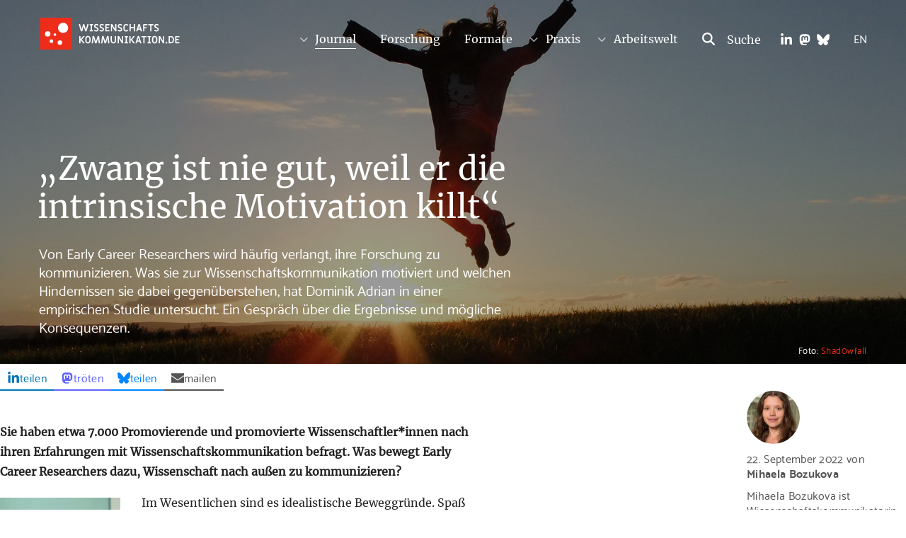

--- FILE ---
content_type: text/html; charset=UTF-8
request_url: https://www.wissenschaftskommunikation.de/zwang-ist-nie-gut-weil-er-die-intrinsische-motivation-killt-61843/
body_size: 31469
content:
<!DOCTYPE html>
<html lang="de" class="no-js">
<head>
    <meta charset="UTF-8">
    <meta id="ph-viewport" name="viewport" content="width=device-width,initial-scale=1,user-scalable=yes" />
    <link rel="profile" href="http://gmpg.org/xfn/11">
    <link rel="pingback" href="https://www.wissenschaftskommunikation.de/xmlrpc.php">
    <link rel="apple-touch-icon" sizes="180x180" href="/wp-content/themes/wiskom/touch-icons/apple-touch-icon.png" />
<link rel="icon" type="image/png" href="/wp-content/themes/wiskom/touch-icons/favicon-32x32.png" sizes="32x32" />
<link rel="icon" type="image/png" href="/wp-content/themes/wiskom/touch-icons/favicon-16x16.png" sizes="16x16" />
<link rel="manifest" href="/wp-content/themes/wiskom/touch-icons/manifest.json" />
<link rel="shortcut icon" href="/wp-content/themes/wiskom/touch-icons/favicon.ico" />
<meta name="apple-mobile-web-app-title" content="Wissenschaftskommunikation.de" />
<meta name="application-name" content="Wissenschaftskommunikation.de" />
<meta name="msapplication-config" content="/wp-content/themes/wiskom/touch-icons/browserconfig.xml" />
<meta name="theme-color" content="#ffffff" />
    <title>&#8222;Zwang ist nie gut, weil er die intrinsische Motivation killt&#8220; &#8211; Wissenschaftskommunikation.de</title>
<meta name='robots' content='max-image-preview:large' />
<link rel="alternate" type="application/rss+xml" title="Wissenschaftskommunikation.de &raquo; Feed" href="https://www.wissenschaftskommunikation.de/feed/" />
<link rel="alternate" type="application/rss+xml" title="Wissenschaftskommunikation.de &raquo; Kommentar-Feed" href="https://www.wissenschaftskommunikation.de/comments/feed/" />
<link rel="alternate" type="application/rss+xml" title="Wissenschaftskommunikation.de &raquo; &#8222;Zwang ist nie gut, weil er die intrinsische Motivation killt&#8220;-Kommentar-Feed" href="https://www.wissenschaftskommunikation.de/zwang-ist-nie-gut-weil-er-die-intrinsische-motivation-killt-61843/feed/" />
<link rel="alternate" title="oEmbed (JSON)" type="application/json+oembed" href="https://www.wissenschaftskommunikation.de/wp-json/oembed/1.0/embed?url=https%3A%2F%2Fwww.wissenschaftskommunikation.de%2Fzwang-ist-nie-gut-weil-er-die-intrinsische-motivation-killt-61843%2F" />
<link rel="alternate" title="oEmbed (XML)" type="text/xml+oembed" href="https://www.wissenschaftskommunikation.de/wp-json/oembed/1.0/embed?url=https%3A%2F%2Fwww.wissenschaftskommunikation.de%2Fzwang-ist-nie-gut-weil-er-die-intrinsische-motivation-killt-61843%2F&#038;format=xml" />
<style id='wp-img-auto-sizes-contain-inline-css' type='text/css'>
img:is([sizes=auto i],[sizes^="auto," i]){contain-intrinsic-size:3000px 1500px}
/*# sourceURL=wp-img-auto-sizes-contain-inline-css */
</style>
<style id='wp-emoji-styles-inline-css' type='text/css'>

	img.wp-smiley, img.emoji {
		display: inline !important;
		border: none !important;
		box-shadow: none !important;
		height: 1em !important;
		width: 1em !important;
		margin: 0 0.07em !important;
		vertical-align: -0.1em !important;
		background: none !important;
		padding: 0 !important;
	}
/*# sourceURL=wp-emoji-styles-inline-css */
</style>
<style id='wp-block-library-inline-css' type='text/css'>
:root{--wp-block-synced-color:#7a00df;--wp-block-synced-color--rgb:122,0,223;--wp-bound-block-color:var(--wp-block-synced-color);--wp-editor-canvas-background:#ddd;--wp-admin-theme-color:#007cba;--wp-admin-theme-color--rgb:0,124,186;--wp-admin-theme-color-darker-10:#006ba1;--wp-admin-theme-color-darker-10--rgb:0,107,160.5;--wp-admin-theme-color-darker-20:#005a87;--wp-admin-theme-color-darker-20--rgb:0,90,135;--wp-admin-border-width-focus:2px}@media (min-resolution:192dpi){:root{--wp-admin-border-width-focus:1.5px}}.wp-element-button{cursor:pointer}:root .has-very-light-gray-background-color{background-color:#eee}:root .has-very-dark-gray-background-color{background-color:#313131}:root .has-very-light-gray-color{color:#eee}:root .has-very-dark-gray-color{color:#313131}:root .has-vivid-green-cyan-to-vivid-cyan-blue-gradient-background{background:linear-gradient(135deg,#00d084,#0693e3)}:root .has-purple-crush-gradient-background{background:linear-gradient(135deg,#34e2e4,#4721fb 50%,#ab1dfe)}:root .has-hazy-dawn-gradient-background{background:linear-gradient(135deg,#faaca8,#dad0ec)}:root .has-subdued-olive-gradient-background{background:linear-gradient(135deg,#fafae1,#67a671)}:root .has-atomic-cream-gradient-background{background:linear-gradient(135deg,#fdd79a,#004a59)}:root .has-nightshade-gradient-background{background:linear-gradient(135deg,#330968,#31cdcf)}:root .has-midnight-gradient-background{background:linear-gradient(135deg,#020381,#2874fc)}:root{--wp--preset--font-size--normal:16px;--wp--preset--font-size--huge:42px}.has-regular-font-size{font-size:1em}.has-larger-font-size{font-size:2.625em}.has-normal-font-size{font-size:var(--wp--preset--font-size--normal)}.has-huge-font-size{font-size:var(--wp--preset--font-size--huge)}.has-text-align-center{text-align:center}.has-text-align-left{text-align:left}.has-text-align-right{text-align:right}.has-fit-text{white-space:nowrap!important}#end-resizable-editor-section{display:none}.aligncenter{clear:both}.items-justified-left{justify-content:flex-start}.items-justified-center{justify-content:center}.items-justified-right{justify-content:flex-end}.items-justified-space-between{justify-content:space-between}.screen-reader-text{border:0;clip-path:inset(50%);height:1px;margin:-1px;overflow:hidden;padding:0;position:absolute;width:1px;word-wrap:normal!important}.screen-reader-text:focus{background-color:#ddd;clip-path:none;color:#444;display:block;font-size:1em;height:auto;left:5px;line-height:normal;padding:15px 23px 14px;text-decoration:none;top:5px;width:auto;z-index:100000}html :where(.has-border-color){border-style:solid}html :where([style*=border-top-color]){border-top-style:solid}html :where([style*=border-right-color]){border-right-style:solid}html :where([style*=border-bottom-color]){border-bottom-style:solid}html :where([style*=border-left-color]){border-left-style:solid}html :where([style*=border-width]){border-style:solid}html :where([style*=border-top-width]){border-top-style:solid}html :where([style*=border-right-width]){border-right-style:solid}html :where([style*=border-bottom-width]){border-bottom-style:solid}html :where([style*=border-left-width]){border-left-style:solid}html :where(img[class*=wp-image-]){height:auto;max-width:100%}:where(figure){margin:0 0 1em}html :where(.is-position-sticky){--wp-admin--admin-bar--position-offset:var(--wp-admin--admin-bar--height,0px)}@media screen and (max-width:600px){html :where(.is-position-sticky){--wp-admin--admin-bar--position-offset:0px}}

/*# sourceURL=wp-block-library-inline-css */
</style><style id='wp-block-footnotes-inline-css' type='text/css'>
.editor-styles-wrapper,.entry-content{counter-reset:footnotes}a[data-fn].fn{counter-increment:footnotes;display:inline-flex;font-size:smaller;text-decoration:none;text-indent:-9999999px;vertical-align:super}a[data-fn].fn:after{content:"[" counter(footnotes) "]";float:left;text-indent:0}
/*# sourceURL=https://www.wissenschaftskommunikation.de/wp-includes/blocks/footnotes/style.min.css */
</style>
<style id='wp-block-image-inline-css' type='text/css'>
.wp-block-image>a,.wp-block-image>figure>a{display:inline-block}.wp-block-image img{box-sizing:border-box;height:auto;max-width:100%;vertical-align:bottom}@media not (prefers-reduced-motion){.wp-block-image img.hide{visibility:hidden}.wp-block-image img.show{animation:show-content-image .4s}}.wp-block-image[style*=border-radius] img,.wp-block-image[style*=border-radius]>a{border-radius:inherit}.wp-block-image.has-custom-border img{box-sizing:border-box}.wp-block-image.aligncenter{text-align:center}.wp-block-image.alignfull>a,.wp-block-image.alignwide>a{width:100%}.wp-block-image.alignfull img,.wp-block-image.alignwide img{height:auto;width:100%}.wp-block-image .aligncenter,.wp-block-image .alignleft,.wp-block-image .alignright,.wp-block-image.aligncenter,.wp-block-image.alignleft,.wp-block-image.alignright{display:table}.wp-block-image .aligncenter>figcaption,.wp-block-image .alignleft>figcaption,.wp-block-image .alignright>figcaption,.wp-block-image.aligncenter>figcaption,.wp-block-image.alignleft>figcaption,.wp-block-image.alignright>figcaption{caption-side:bottom;display:table-caption}.wp-block-image .alignleft{float:left;margin:.5em 1em .5em 0}.wp-block-image .alignright{float:right;margin:.5em 0 .5em 1em}.wp-block-image .aligncenter{margin-left:auto;margin-right:auto}.wp-block-image :where(figcaption){margin-bottom:1em;margin-top:.5em}.wp-block-image.is-style-circle-mask img{border-radius:9999px}@supports ((-webkit-mask-image:none) or (mask-image:none)) or (-webkit-mask-image:none){.wp-block-image.is-style-circle-mask img{border-radius:0;-webkit-mask-image:url('data:image/svg+xml;utf8,<svg viewBox="0 0 100 100" xmlns="http://www.w3.org/2000/svg"><circle cx="50" cy="50" r="50"/></svg>');mask-image:url('data:image/svg+xml;utf8,<svg viewBox="0 0 100 100" xmlns="http://www.w3.org/2000/svg"><circle cx="50" cy="50" r="50"/></svg>');mask-mode:alpha;-webkit-mask-position:center;mask-position:center;-webkit-mask-repeat:no-repeat;mask-repeat:no-repeat;-webkit-mask-size:contain;mask-size:contain}}:root :where(.wp-block-image.is-style-rounded img,.wp-block-image .is-style-rounded img){border-radius:9999px}.wp-block-image figure{margin:0}.wp-lightbox-container{display:flex;flex-direction:column;position:relative}.wp-lightbox-container img{cursor:zoom-in}.wp-lightbox-container img:hover+button{opacity:1}.wp-lightbox-container button{align-items:center;backdrop-filter:blur(16px) saturate(180%);background-color:#5a5a5a40;border:none;border-radius:4px;cursor:zoom-in;display:flex;height:20px;justify-content:center;opacity:0;padding:0;position:absolute;right:16px;text-align:center;top:16px;width:20px;z-index:100}@media not (prefers-reduced-motion){.wp-lightbox-container button{transition:opacity .2s ease}}.wp-lightbox-container button:focus-visible{outline:3px auto #5a5a5a40;outline:3px auto -webkit-focus-ring-color;outline-offset:3px}.wp-lightbox-container button:hover{cursor:pointer;opacity:1}.wp-lightbox-container button:focus{opacity:1}.wp-lightbox-container button:focus,.wp-lightbox-container button:hover,.wp-lightbox-container button:not(:hover):not(:active):not(.has-background){background-color:#5a5a5a40;border:none}.wp-lightbox-overlay{box-sizing:border-box;cursor:zoom-out;height:100vh;left:0;overflow:hidden;position:fixed;top:0;visibility:hidden;width:100%;z-index:100000}.wp-lightbox-overlay .close-button{align-items:center;cursor:pointer;display:flex;justify-content:center;min-height:40px;min-width:40px;padding:0;position:absolute;right:calc(env(safe-area-inset-right) + 16px);top:calc(env(safe-area-inset-top) + 16px);z-index:5000000}.wp-lightbox-overlay .close-button:focus,.wp-lightbox-overlay .close-button:hover,.wp-lightbox-overlay .close-button:not(:hover):not(:active):not(.has-background){background:none;border:none}.wp-lightbox-overlay .lightbox-image-container{height:var(--wp--lightbox-container-height);left:50%;overflow:hidden;position:absolute;top:50%;transform:translate(-50%,-50%);transform-origin:top left;width:var(--wp--lightbox-container-width);z-index:9999999999}.wp-lightbox-overlay .wp-block-image{align-items:center;box-sizing:border-box;display:flex;height:100%;justify-content:center;margin:0;position:relative;transform-origin:0 0;width:100%;z-index:3000000}.wp-lightbox-overlay .wp-block-image img{height:var(--wp--lightbox-image-height);min-height:var(--wp--lightbox-image-height);min-width:var(--wp--lightbox-image-width);width:var(--wp--lightbox-image-width)}.wp-lightbox-overlay .wp-block-image figcaption{display:none}.wp-lightbox-overlay button{background:none;border:none}.wp-lightbox-overlay .scrim{background-color:#fff;height:100%;opacity:.9;position:absolute;width:100%;z-index:2000000}.wp-lightbox-overlay.active{visibility:visible}@media not (prefers-reduced-motion){.wp-lightbox-overlay.active{animation:turn-on-visibility .25s both}.wp-lightbox-overlay.active img{animation:turn-on-visibility .35s both}.wp-lightbox-overlay.show-closing-animation:not(.active){animation:turn-off-visibility .35s both}.wp-lightbox-overlay.show-closing-animation:not(.active) img{animation:turn-off-visibility .25s both}.wp-lightbox-overlay.zoom.active{animation:none;opacity:1;visibility:visible}.wp-lightbox-overlay.zoom.active .lightbox-image-container{animation:lightbox-zoom-in .4s}.wp-lightbox-overlay.zoom.active .lightbox-image-container img{animation:none}.wp-lightbox-overlay.zoom.active .scrim{animation:turn-on-visibility .4s forwards}.wp-lightbox-overlay.zoom.show-closing-animation:not(.active){animation:none}.wp-lightbox-overlay.zoom.show-closing-animation:not(.active) .lightbox-image-container{animation:lightbox-zoom-out .4s}.wp-lightbox-overlay.zoom.show-closing-animation:not(.active) .lightbox-image-container img{animation:none}.wp-lightbox-overlay.zoom.show-closing-animation:not(.active) .scrim{animation:turn-off-visibility .4s forwards}}@keyframes show-content-image{0%{visibility:hidden}99%{visibility:hidden}to{visibility:visible}}@keyframes turn-on-visibility{0%{opacity:0}to{opacity:1}}@keyframes turn-off-visibility{0%{opacity:1;visibility:visible}99%{opacity:0;visibility:visible}to{opacity:0;visibility:hidden}}@keyframes lightbox-zoom-in{0%{transform:translate(calc((-100vw + var(--wp--lightbox-scrollbar-width))/2 + var(--wp--lightbox-initial-left-position)),calc(-50vh + var(--wp--lightbox-initial-top-position))) scale(var(--wp--lightbox-scale))}to{transform:translate(-50%,-50%) scale(1)}}@keyframes lightbox-zoom-out{0%{transform:translate(-50%,-50%) scale(1);visibility:visible}99%{visibility:visible}to{transform:translate(calc((-100vw + var(--wp--lightbox-scrollbar-width))/2 + var(--wp--lightbox-initial-left-position)),calc(-50vh + var(--wp--lightbox-initial-top-position))) scale(var(--wp--lightbox-scale));visibility:hidden}}
/*# sourceURL=https://www.wissenschaftskommunikation.de/wp-includes/blocks/image/style.min.css */
</style>
<style id='wp-block-paragraph-inline-css' type='text/css'>
.is-small-text{font-size:.875em}.is-regular-text{font-size:1em}.is-large-text{font-size:2.25em}.is-larger-text{font-size:3em}.has-drop-cap:not(:focus):first-letter{float:left;font-size:8.4em;font-style:normal;font-weight:100;line-height:.68;margin:.05em .1em 0 0;text-transform:uppercase}body.rtl .has-drop-cap:not(:focus):first-letter{float:none;margin-left:.1em}p.has-drop-cap.has-background{overflow:hidden}:root :where(p.has-background){padding:1.25em 2.375em}:where(p.has-text-color:not(.has-link-color)) a{color:inherit}p.has-text-align-left[style*="writing-mode:vertical-lr"],p.has-text-align-right[style*="writing-mode:vertical-rl"]{rotate:180deg}
/*# sourceURL=https://www.wissenschaftskommunikation.de/wp-includes/blocks/paragraph/style.min.css */
</style>
<style id='global-styles-inline-css' type='text/css'>
:root{--wp--preset--aspect-ratio--square: 1;--wp--preset--aspect-ratio--4-3: 4/3;--wp--preset--aspect-ratio--3-4: 3/4;--wp--preset--aspect-ratio--3-2: 3/2;--wp--preset--aspect-ratio--2-3: 2/3;--wp--preset--aspect-ratio--16-9: 16/9;--wp--preset--aspect-ratio--9-16: 9/16;--wp--preset--color--black: #000000;--wp--preset--color--cyan-bluish-gray: #abb8c3;--wp--preset--color--white: #ffffff;--wp--preset--color--pale-pink: #f78da7;--wp--preset--color--vivid-red: #cf2e2e;--wp--preset--color--luminous-vivid-orange: #ff6900;--wp--preset--color--luminous-vivid-amber: #fcb900;--wp--preset--color--light-green-cyan: #7bdcb5;--wp--preset--color--vivid-green-cyan: #00d084;--wp--preset--color--pale-cyan-blue: #8ed1fc;--wp--preset--color--vivid-cyan-blue: #0693e3;--wp--preset--color--vivid-purple: #9b51e0;--wp--preset--gradient--vivid-cyan-blue-to-vivid-purple: linear-gradient(135deg,rgb(6,147,227) 0%,rgb(155,81,224) 100%);--wp--preset--gradient--light-green-cyan-to-vivid-green-cyan: linear-gradient(135deg,rgb(122,220,180) 0%,rgb(0,208,130) 100%);--wp--preset--gradient--luminous-vivid-amber-to-luminous-vivid-orange: linear-gradient(135deg,rgb(252,185,0) 0%,rgb(255,105,0) 100%);--wp--preset--gradient--luminous-vivid-orange-to-vivid-red: linear-gradient(135deg,rgb(255,105,0) 0%,rgb(207,46,46) 100%);--wp--preset--gradient--very-light-gray-to-cyan-bluish-gray: linear-gradient(135deg,rgb(238,238,238) 0%,rgb(169,184,195) 100%);--wp--preset--gradient--cool-to-warm-spectrum: linear-gradient(135deg,rgb(74,234,220) 0%,rgb(151,120,209) 20%,rgb(207,42,186) 40%,rgb(238,44,130) 60%,rgb(251,105,98) 80%,rgb(254,248,76) 100%);--wp--preset--gradient--blush-light-purple: linear-gradient(135deg,rgb(255,206,236) 0%,rgb(152,150,240) 100%);--wp--preset--gradient--blush-bordeaux: linear-gradient(135deg,rgb(254,205,165) 0%,rgb(254,45,45) 50%,rgb(107,0,62) 100%);--wp--preset--gradient--luminous-dusk: linear-gradient(135deg,rgb(255,203,112) 0%,rgb(199,81,192) 50%,rgb(65,88,208) 100%);--wp--preset--gradient--pale-ocean: linear-gradient(135deg,rgb(255,245,203) 0%,rgb(182,227,212) 50%,rgb(51,167,181) 100%);--wp--preset--gradient--electric-grass: linear-gradient(135deg,rgb(202,248,128) 0%,rgb(113,206,126) 100%);--wp--preset--gradient--midnight: linear-gradient(135deg,rgb(2,3,129) 0%,rgb(40,116,252) 100%);--wp--preset--font-size--small: 13px;--wp--preset--font-size--medium: 20px;--wp--preset--font-size--large: 36px;--wp--preset--font-size--x-large: 42px;--wp--preset--spacing--20: 0.44rem;--wp--preset--spacing--30: 0.67rem;--wp--preset--spacing--40: 1rem;--wp--preset--spacing--50: 1.5rem;--wp--preset--spacing--60: 2.25rem;--wp--preset--spacing--70: 3.38rem;--wp--preset--spacing--80: 5.06rem;--wp--preset--shadow--natural: 6px 6px 9px rgba(0, 0, 0, 0.2);--wp--preset--shadow--deep: 12px 12px 50px rgba(0, 0, 0, 0.4);--wp--preset--shadow--sharp: 6px 6px 0px rgba(0, 0, 0, 0.2);--wp--preset--shadow--outlined: 6px 6px 0px -3px rgb(255, 255, 255), 6px 6px rgb(0, 0, 0);--wp--preset--shadow--crisp: 6px 6px 0px rgb(0, 0, 0);}:root { --wp--style--global--content-size: 870px;--wp--style--global--wide-size: 1170px; }:where(body) { margin: 0; }.wp-site-blocks > .alignleft { float: left; margin-right: 2em; }.wp-site-blocks > .alignright { float: right; margin-left: 2em; }.wp-site-blocks > .aligncenter { justify-content: center; margin-left: auto; margin-right: auto; }:where(.is-layout-flex){gap: 0.5em;}:where(.is-layout-grid){gap: 0.5em;}.is-layout-flow > .alignleft{float: left;margin-inline-start: 0;margin-inline-end: 2em;}.is-layout-flow > .alignright{float: right;margin-inline-start: 2em;margin-inline-end: 0;}.is-layout-flow > .aligncenter{margin-left: auto !important;margin-right: auto !important;}.is-layout-constrained > .alignleft{float: left;margin-inline-start: 0;margin-inline-end: 2em;}.is-layout-constrained > .alignright{float: right;margin-inline-start: 2em;margin-inline-end: 0;}.is-layout-constrained > .aligncenter{margin-left: auto !important;margin-right: auto !important;}.is-layout-constrained > :where(:not(.alignleft):not(.alignright):not(.alignfull)){max-width: var(--wp--style--global--content-size);margin-left: auto !important;margin-right: auto !important;}.is-layout-constrained > .alignwide{max-width: var(--wp--style--global--wide-size);}body .is-layout-flex{display: flex;}.is-layout-flex{flex-wrap: wrap;align-items: center;}.is-layout-flex > :is(*, div){margin: 0;}body .is-layout-grid{display: grid;}.is-layout-grid > :is(*, div){margin: 0;}body{padding-top: 0px;padding-right: 0px;padding-bottom: 0px;padding-left: 0px;}a:where(:not(.wp-element-button)){text-decoration: underline;}:root :where(.wp-element-button, .wp-block-button__link){background-color: #32373c;border-width: 0;color: #fff;font-family: inherit;font-size: inherit;font-style: inherit;font-weight: inherit;letter-spacing: inherit;line-height: inherit;padding-top: calc(0.667em + 2px);padding-right: calc(1.333em + 2px);padding-bottom: calc(0.667em + 2px);padding-left: calc(1.333em + 2px);text-decoration: none;text-transform: inherit;}.has-black-color{color: var(--wp--preset--color--black) !important;}.has-cyan-bluish-gray-color{color: var(--wp--preset--color--cyan-bluish-gray) !important;}.has-white-color{color: var(--wp--preset--color--white) !important;}.has-pale-pink-color{color: var(--wp--preset--color--pale-pink) !important;}.has-vivid-red-color{color: var(--wp--preset--color--vivid-red) !important;}.has-luminous-vivid-orange-color{color: var(--wp--preset--color--luminous-vivid-orange) !important;}.has-luminous-vivid-amber-color{color: var(--wp--preset--color--luminous-vivid-amber) !important;}.has-light-green-cyan-color{color: var(--wp--preset--color--light-green-cyan) !important;}.has-vivid-green-cyan-color{color: var(--wp--preset--color--vivid-green-cyan) !important;}.has-pale-cyan-blue-color{color: var(--wp--preset--color--pale-cyan-blue) !important;}.has-vivid-cyan-blue-color{color: var(--wp--preset--color--vivid-cyan-blue) !important;}.has-vivid-purple-color{color: var(--wp--preset--color--vivid-purple) !important;}.has-black-background-color{background-color: var(--wp--preset--color--black) !important;}.has-cyan-bluish-gray-background-color{background-color: var(--wp--preset--color--cyan-bluish-gray) !important;}.has-white-background-color{background-color: var(--wp--preset--color--white) !important;}.has-pale-pink-background-color{background-color: var(--wp--preset--color--pale-pink) !important;}.has-vivid-red-background-color{background-color: var(--wp--preset--color--vivid-red) !important;}.has-luminous-vivid-orange-background-color{background-color: var(--wp--preset--color--luminous-vivid-orange) !important;}.has-luminous-vivid-amber-background-color{background-color: var(--wp--preset--color--luminous-vivid-amber) !important;}.has-light-green-cyan-background-color{background-color: var(--wp--preset--color--light-green-cyan) !important;}.has-vivid-green-cyan-background-color{background-color: var(--wp--preset--color--vivid-green-cyan) !important;}.has-pale-cyan-blue-background-color{background-color: var(--wp--preset--color--pale-cyan-blue) !important;}.has-vivid-cyan-blue-background-color{background-color: var(--wp--preset--color--vivid-cyan-blue) !important;}.has-vivid-purple-background-color{background-color: var(--wp--preset--color--vivid-purple) !important;}.has-black-border-color{border-color: var(--wp--preset--color--black) !important;}.has-cyan-bluish-gray-border-color{border-color: var(--wp--preset--color--cyan-bluish-gray) !important;}.has-white-border-color{border-color: var(--wp--preset--color--white) !important;}.has-pale-pink-border-color{border-color: var(--wp--preset--color--pale-pink) !important;}.has-vivid-red-border-color{border-color: var(--wp--preset--color--vivid-red) !important;}.has-luminous-vivid-orange-border-color{border-color: var(--wp--preset--color--luminous-vivid-orange) !important;}.has-luminous-vivid-amber-border-color{border-color: var(--wp--preset--color--luminous-vivid-amber) !important;}.has-light-green-cyan-border-color{border-color: var(--wp--preset--color--light-green-cyan) !important;}.has-vivid-green-cyan-border-color{border-color: var(--wp--preset--color--vivid-green-cyan) !important;}.has-pale-cyan-blue-border-color{border-color: var(--wp--preset--color--pale-cyan-blue) !important;}.has-vivid-cyan-blue-border-color{border-color: var(--wp--preset--color--vivid-cyan-blue) !important;}.has-vivid-purple-border-color{border-color: var(--wp--preset--color--vivid-purple) !important;}.has-vivid-cyan-blue-to-vivid-purple-gradient-background{background: var(--wp--preset--gradient--vivid-cyan-blue-to-vivid-purple) !important;}.has-light-green-cyan-to-vivid-green-cyan-gradient-background{background: var(--wp--preset--gradient--light-green-cyan-to-vivid-green-cyan) !important;}.has-luminous-vivid-amber-to-luminous-vivid-orange-gradient-background{background: var(--wp--preset--gradient--luminous-vivid-amber-to-luminous-vivid-orange) !important;}.has-luminous-vivid-orange-to-vivid-red-gradient-background{background: var(--wp--preset--gradient--luminous-vivid-orange-to-vivid-red) !important;}.has-very-light-gray-to-cyan-bluish-gray-gradient-background{background: var(--wp--preset--gradient--very-light-gray-to-cyan-bluish-gray) !important;}.has-cool-to-warm-spectrum-gradient-background{background: var(--wp--preset--gradient--cool-to-warm-spectrum) !important;}.has-blush-light-purple-gradient-background{background: var(--wp--preset--gradient--blush-light-purple) !important;}.has-blush-bordeaux-gradient-background{background: var(--wp--preset--gradient--blush-bordeaux) !important;}.has-luminous-dusk-gradient-background{background: var(--wp--preset--gradient--luminous-dusk) !important;}.has-pale-ocean-gradient-background{background: var(--wp--preset--gradient--pale-ocean) !important;}.has-electric-grass-gradient-background{background: var(--wp--preset--gradient--electric-grass) !important;}.has-midnight-gradient-background{background: var(--wp--preset--gradient--midnight) !important;}.has-small-font-size{font-size: var(--wp--preset--font-size--small) !important;}.has-medium-font-size{font-size: var(--wp--preset--font-size--medium) !important;}.has-large-font-size{font-size: var(--wp--preset--font-size--large) !important;}.has-x-large-font-size{font-size: var(--wp--preset--font-size--x-large) !important;}
/*# sourceURL=global-styles-inline-css */
</style>

<link rel='stylesheet' id='ph-gallery-style-royalslider-css' href='https://www.wissenschaftskommunikation.de/wp-content/plugins/ph-gallery//royalslider.css?ver=6.9' type='text/css' media='all' />
<link rel='stylesheet' id='ph-gallery-style-royalslider-skin-css' href='https://www.wissenschaftskommunikation.de/wp-content/plugins/ph-gallery//skins/default-inverted/rs-default-inverted.css?ver=6.9' type='text/css' media='all' />
<link rel='stylesheet' id='stcr-font-awesome-css' href='https://www.wissenschaftskommunikation.de/wp-content/plugins/subscribe-to-comments-reloaded/includes/css/font-awesome.min.css?ver=6.9' type='text/css' media='all' />
<link rel='stylesheet' id='stcr-style-css' href='https://www.wissenschaftskommunikation.de/wp-content/plugins/subscribe-to-comments-reloaded/includes/css/stcr-style.css?ver=6.9' type='text/css' media='all' />
<link rel='stylesheet' id='wiskom_infobox_style-css' href='https://www.wissenschaftskommunikation.de/wp-content/plugins/wiskom-infobox/css/wiskom-infobox.css?ver=1.0.0' type='text/css' media='all' />
<link rel='stylesheet' id='form-styles-css' href='https://www.wissenschaftskommunikation.de/wp-content/plugins/wiskom-jobs/inc/../css/form-styles.css?ver=6.9' type='text/css' media='all' />
<link rel='stylesheet' id='wiskom-style-css' href='https://www.wissenschaftskommunikation.de/wp-content/themes/wiskom/css-sass/all.css?ver=1767609270' type='text/css' media='all' />
<link rel='stylesheet' id='borlabs-cookie-css' href='https://www.wissenschaftskommunikation.de/wp-content/cache/borlabs-cookie/borlabs-cookie_1_de.css?ver=2.3.3-887' type='text/css' media='all' />
<script type="text/javascript" src="https://www.wissenschaftskommunikation.de/wp-content/themes/wiskom/js/contrib/jquery-2.1.4.min.js?ver=1767609271" id="jquery-js"></script>
<script type="text/javascript" src="https://www.wissenschaftskommunikation.de/wp-content/plugins/ph-gallery//jquery.royalslider.min.js?ver=6.9" id="ph-gallery-royalslider-js"></script>
<script type="text/javascript" src="https://www.wissenschaftskommunikation.de/wp-content/themes/wiskom/js/contrib/modernizr.custom.74514.js?ver=1767609271" id="wiskom-modernizr-js" defer="defer" data-wp-strategy="defer"></script>
<script type="text/javascript" src="https://www.wissenschaftskommunikation.de/wp-content/themes/wiskom/js/ph-general-first.js?ver=1767609271" id="wiskom-general-first-js" defer="defer" data-wp-strategy="defer"></script>
<script type="text/javascript" src="https://www.wissenschaftskommunikation.de/wp-content/themes/wiskom/js/contrib/lightgallery.min.js?ver=1767609271" id="wiskom-lightgallery-js" defer="defer" data-wp-strategy="defer"></script>
<script type="text/javascript" src="https://www.wissenschaftskommunikation.de/wp-content/themes/wiskom/js/ph-general-last.js?ver=1767609271" id="wiskom-general-last-js" defer="defer" data-wp-strategy="defer"></script>
<script type="text/javascript" src="https://www.wissenschaftskommunikation.de/wp-content/themes/wiskom/js/lib/ph-toggle-class.js?ver=1767609271" id="wiskom-toggle-js" defer="defer" data-wp-strategy="defer"></script>
<script type="text/javascript" id="borlabs-cookie-prioritize-js-extra">
/* <![CDATA[ */
var borlabsCookiePrioritized = {"domain":"www.wissenschaftskommunikation.de","path":"/","version":"1","bots":"1","optInJS":{"statistics":{"matomo":"[base64]"}}};
//# sourceURL=borlabs-cookie-prioritize-js-extra
/* ]]> */
</script>
<script type="text/javascript" src="https://www.wissenschaftskommunikation.de/wp-content/plugins/borlabs-cookie/assets/javascript/borlabs-cookie-prioritize.min.js?ver=2.3.3" id="borlabs-cookie-prioritize-js"></script>
<link rel="https://api.w.org/" href="https://www.wissenschaftskommunikation.de/wp-json/" /><link rel="alternate" title="JSON" type="application/json" href="https://www.wissenschaftskommunikation.de/wp-json/wp/v2/posts/61843" /><link rel="EditURI" type="application/rsd+xml" title="RSD" href="https://www.wissenschaftskommunikation.de/xmlrpc.php?rsd" />
<meta name="generator" content="WordPress 6.9" />
<link rel="canonical" href="https://www.wissenschaftskommunikation.de/zwang-ist-nie-gut-weil-er-die-intrinsische-motivation-killt-61843/" />
<link rel='shortlink' href='https://www.wissenschaftskommunikation.de/?p=61843' />
<meta property="og:locale" content="de_DE">
<meta property="og:site_name" content="Wissenschaftskommunikation.de">
<meta property="og:type" content="article">
<meta property="og:title" content="&#8222;Zwang ist nie gut, weil er die intrinsische Motivation killt&#8220;">
<meta property="og:description" content="Von Early Career Researchers wird häufig verlangt, ihre Forschung zu kommunizieren. Was sie zur Wissenschaftskommunikation motiviert und welchen Hindernissen sie dabei gegenüberstehen, hat Dominik Adrian in einer empirischen Studie untersucht. Ein Gespräch über die Ergebnisse und mögliche Konsequenzen. Sie haben etwa 7.000 Promovierende und promovierte Wissenschaftler*innen nach ihren Erfahrungen mit Wissenschaftskommunikation befragt. Was bewegt Early [&hellip;]">
<meta property="og:url" content="https://www.wissenschaftskommunikation.de/zwang-ist-nie-gut-weil-er-die-intrinsische-motivation-killt-61843/">
<meta property="og:updated_time" content="2025-06-18T22:32:07+02:00">
<meta property="og:image" content="https://www.wissenschaftskommunikation.de/wp-content/uploads/2022/09/Shad0wland_pixabay.jpg">
<meta name="twitter:card" content="summary_large_image">
<meta name="twitter:site" content="@wisskomm_de">
</head>
<body class="wp-singular post-template-default single single-post postid-61843 single-format-standard wp-theme-wiskom has-header-image">
        <div id="fb-root"></div>
    <div id="page" class="hfeed site page-wrapper">
        <a class="skip-link screen-reader-text" href="#content">gehe zum Inhalt</a>

        <header id="masthead" class="site-header" role="banner">
            <div id="masthead" class="site-header-inner" role="banner">
                <h1 class="site-header-branding">
                    <a href="https://www.wissenschaftskommunikation.de" title="Startseite" class="site-header-branding-link">
                        <img src="https://www.wissenschaftskommunikation.de/wp-content/themes/wiskom/images/wiskom-logo.svg" width="200" height="45" class="site-header-branding-logo no-print" alt="wissenschaftskommunikation.de Logo" />
                        <img src="https://www.wissenschaftskommunikation.de/wp-content/themes/wiskom/images/wiskom-logo-red.svg" width="200" height="45" class="site-header-branding-logo only-print" alt="wissenschaftskommunikation.de Logo" />

                        <span class="screen-reader-text">wissenschaftskommunikation.de</span>
                    </a>
                </h1><!-- .site-branding -->
                <div class="site-header-language">
                    <a href="/kategorie/articles-in-english/" class="site-header-language-link">EN</a>
                </div>
                <ul class="site-header-social">
                    <li class="site-header-social-linkedin">
                        <a href="https://www.linkedin.com/company/wissenschaftskommunikation-de/" class="ph-icon">
                            <svg xmlns="http://www.w3.org/2000/svg" viewBox="0 0 448 512"><!--! Font Awesome Pro 6.4.0 by @fontawesome - https://fontawesome.com License - https://fontawesome.com/license (Commercial License) Copyright 2023 Fonticons, Inc. --><path fill="#ffffff" d="M100.28 448H7.4V148.9h92.88zM53.79 108.1C24.09 108.1 0 83.5 0 53.8a53.79 53.79 0 0 1 107.58 0c0 29.7-24.1 54.3-53.79 54.3zM447.9 448h-92.68V302.4c0-34.7-.7-79.2-48.29-79.2-48.29 0-55.69 37.7-55.69 76.7V448h-92.78V148.9h89.08v40.8h1.3c12.4-23.5 42.69-48.3 87.88-48.3 94 0 111.28 61.9 111.28 142.3V448z"/></svg>                        </a>
                    </li>
                    <li class="site-header-social-mastodon">
                        <a href="https://wisskomm.social/@WisskommPortal" class="ph-icon">
                            <svg xmlns="http://www.w3.org/2000/svg" viewBox="0 0 448 512"><!--! Font Awesome Pro 6.4.0 by @fontawesome - https://fontawesome.com License - https://fontawesome.com/license (Commercial License) Copyright 2023 Fonticons, Inc. --><path fill="#ffffff" d="M433 179.11c0-97.2-63.71-125.7-63.71-125.7-62.52-28.7-228.56-28.4-290.48 0 0 0-63.72 28.5-63.72 125.7 0 115.7-6.6 259.4 105.63 289.1 40.51 10.7 75.32 13 103.33 11.4 50.81-2.8 79.32-18.1 79.32-18.1l-1.7-36.9s-36.31 11.4-77.12 10.1c-40.41-1.4-83-4.4-89.63-54a102.54 102.54 0 0 1-.9-13.9c85.63 20.9 158.65 9.1 178.75 6.7 56.12-6.7 105-41.3 111.23-72.9 9.8-49.8 9-121.5 9-121.5zm-75.12 125.2h-46.63v-114.2c0-49.7-64-51.6-64 6.9v62.5h-46.33V197c0-58.5-64-56.6-64-6.9v114.2H90.19c0-122.1-5.2-147.9 18.41-175 25.9-28.9 79.82-30.8 103.83 6.1l11.6 19.5 11.6-19.5c24.11-37.1 78.12-34.8 103.83-6.1 23.71 27.3 18.4 53 18.4 175z"/></svg>                        </a>
                    </li>
                    <li class="site-header-social-bluesky">
                        <a href="https://bsky.app/profile/wisskomm.de" class="ph-icon">
                            <svg xmlns="http://www.w3.org/2000/svg" viewBox="0 0 512 512"><!--!Font Awesome Free 6.7.1 by @fontawesome - https://fontawesome.com License - https://fontawesome.com/license/free Copyright 2024 Fonticons, Inc.--><path d="M111.8 62.2C170.2 105.9 233 194.7 256 242.4c23-47.6 85.8-136.4 144.2-180.2c42.1-31.6 110.3-56 110.3 21.8c0 15.5-8.9 130.5-14.1 149.2C478.2 298 412 314.6 353.1 304.5c102.9 17.5 129.1 75.5 72.5 133.5c-107.4 110.2-154.3-27.6-166.3-62.9l0 0c-1.7-4.9-2.6-7.8-3.3-7.8s-1.6 3-3.3 7.8l0 0c-12 35.3-59 173.1-166.3 62.9c-56.5-58-30.4-116 72.5-133.5C100 314.6 33.8 298 15.7 233.1C10.4 214.4 1.5 99.4 1.5 83.9c0-77.8 68.2-53.4 110.3-21.8z"/></svg>                        </a>
                    </li>
                </ul>
                <div class="site-header-search">
                    <a href="/?s" class="site-header-search-link ph-icon-font-btn-link ph-icon-font-btn-link-search">
                        <span class="site-header-search-icon">
                            <svg xmlns="http://www.w3.org/2000/svg" viewBox="0 0 512 512"><!--! Font Awesome Pro 6.4.0 by @fontawesome - https://fontawesome.com License - https://fontawesome.com/license (Commercial License) Copyright 2023 Fonticons, Inc. --><path fill="white" d="M416 208c0 45.9-14.9 88.3-40 122.7L502.6 457.4c12.5 12.5 12.5 32.8 0 45.3s-32.8 12.5-45.3 0L330.7 376c-34.4 25.2-76.8 40-122.7 40C93.1 416 0 322.9 0 208S93.1 0 208 0S416 93.1 416 208zM208 352a144 144 0 1 0 0-288 144 144 0 1 0 0 288z"/></svg>                        </span>
                        <span class="ph-hide">Suche</span>
                    </a>
                    <form method="get" action="/" role="search" class="site-header-search-form">
                        <button type="submit" class="site-header-search-btn ph-icon-font-btn-link ph-icon-font-btn-link-search">
                            <span class="site-header-search-icon">
                                <svg xmlns="http://www.w3.org/2000/svg" viewBox="0 0 512 512"><!--! Font Awesome Pro 6.4.0 by @fontawesome - https://fontawesome.com License - https://fontawesome.com/license (Commercial License) Copyright 2023 Fonticons, Inc. --><path fill="white" d="M416 208c0 45.9-14.9 88.3-40 122.7L502.6 457.4c12.5 12.5 12.5 32.8 0 45.3s-32.8 12.5-45.3 0L330.7 376c-34.4 25.2-76.8 40-122.7 40C93.1 416 0 322.9 0 208S93.1 0 208 0S416 93.1 416 208zM208 352a144 144 0 1 0 0-288 144 144 0 1 0 0 288z"/></svg>                            </span>
                            <span class="ph-hide">Suche</span>
                        </button>
                        <input type="search" name="s" value="" placeholder="Suche" class="site-header-search-field" />
                    </form>
                </div><!-- .site-header-search -->
                <div class="site-header-navigation">
                    <div class="menu-hauptmenue-container"><ul id="menu-hauptmenue" class="menu"><li id="menu-item-16349" class="menu-item menu-item-type-taxonomy menu-item-object-category current-post-ancestor current-menu-parent current-post-parent menu-item-has-children menu-item-16349 current-menu-item"><a href="https://www.wissenschaftskommunikation.de/kategorie/journal/">Journal</a>
<ul class="sub-menu">
	<li id="menu-item-28597" class="menu-item menu-item-type-post_type menu-item-object-page menu-item-28597"><a href="https://www.wissenschaftskommunikation.de/themen/">Themen</a></li>
	<li id="menu-item-28595" class="menu-item menu-item-type-post_type menu-item-object-page menu-item-28595"><a href="https://www.wissenschaftskommunikation.de/schwerpunkte/">Schwerpunkte</a></li>
</ul>
</li>
<li id="menu-item-16345" class="menu-item menu-item-type-taxonomy menu-item-object-category menu-item-16345"><a href="https://www.wissenschaftskommunikation.de/kategorie/forschung/">Forschung</a></li>
<li id="menu-item-12" class="menu-item menu-item-type-custom menu-item-object-custom menu-item-12"><a href="http://www.wissenschaftskommunikation.de/formate/">Formate</a></li>
<li id="menu-item-16" class="menu-item menu-item-type-post_type menu-item-object-page menu-item-has-children menu-item-16"><a href="https://www.wissenschaftskommunikation.de/praxis/">Praxis</a>
<ul class="sub-menu">
	<li id="menu-item-28609" class="menu-item menu-item-type-post_type menu-item-object-page menu-item-28609"><a href="https://www.wissenschaftskommunikation.de/praxis/tippsundleitlinien/">Tipps und Leitlinien</a></li>
	<li id="menu-item-28611" class="menu-item menu-item-type-post_type menu-item-object-page menu-item-28611"><a href="https://www.wissenschaftskommunikation.de/projektbeschreibungen/">Projekte</a></li>
	<li id="menu-item-28613" class="menu-item menu-item-type-post_type menu-item-object-page menu-item-28613"><a href="https://www.wissenschaftskommunikation.de/kommunizierende-forschende/">Kommunizierende Forschende</a></li>
	<li id="menu-item-331" class="menu-item menu-item-type-post_type menu-item-object-page menu-item-331"><a href="https://www.wissenschaftskommunikation.de/jobprofile/">Jobprofile</a></li>
</ul>
</li>
<li id="menu-item-27" class="menu-item menu-item-type-post_type menu-item-object-page menu-item-has-children menu-item-27"><a href="https://www.wissenschaftskommunikation.de/arbeitswelt/">Arbeitswelt</a>
<ul class="sub-menu">
	<li id="menu-item-5025" class="menu-item menu-item-type-custom menu-item-object-custom menu-item-5025"><a href="/fortbildungen">Fortbildungen</a></li>
	<li id="menu-item-6821" class="menu-item menu-item-type-post_type menu-item-object-page menu-item-6821"><a href="https://www.wissenschaftskommunikation.de/preise-und-wettbewerbe/">Preise/Wettbewerbe</a></li>
	<li id="menu-item-767" class="menu-item menu-item-type-post_type menu-item-object-page menu-item-767"><a href="https://www.wissenschaftskommunikation.de/projektfoerderung/">Projektförderung</a></li>
	<li id="menu-item-25931" class="menu-item menu-item-type-custom menu-item-object-custom menu-item-25931"><a href="/stellenangebote/">Stellenangebote</a></li>
</ul>
</li>
</ul></div>                </div><!-- .site-header-navigation -->
                <div class="site-header-mobile-toggler">
                    <span class="ph-icon-font ph-icon-font-menu site-header-mobile-toggler-menu"></span>
                </div>
            </div>
        </header><!-- .site-header -->
        <main id="content" class="site-content">

<div id="primary" class="content-area">
    <main id="main" class="site-main" role="main">
                            <article id="post-61843" class="ph-article post-61843 post type-post status-publish format-standard has-post-thumbnail hentry category-journal tag-fwk22-forum-wissenschaftskommunikation tag-journal tag-kommunizierende-forschende tag-nachwuchsforschende tag-umfrage tag-zukunft-der-wissenschaftskommunikation stakeholder-forschende stakeholder-journalisteninnen stakeholder-oeffentlichkeitsarbeitende">
    <header class="entry-header ph-article-header">
                    <div class="ph-article-image-background"><div class="entry-thumbnail ph-article-image-wrapper ph-article-featured-image ph-soc-links-inside" style="background-image: url(https://www.wissenschaftskommunikation.de/wp-content/uploads/2022/09/Shad0wland_pixabay-1600x641.jpg);"></div><!-- end .entry-thumbnail --></div><div class="ph-article-image-caption entry-thumbnail">Foto: <a href="https://pixabay.com/de/users/shad0wfall-2469559/?utm_source=link-attribution&amp;utm_medium=referral&amp;utm_campaign=image&amp;utm_content=1529402">Shad0wfall</a></div>                <div class="ph-article-header-title">
            <h1 class="entry-title ph-article-title ph-variant-the-title">&#8222;Zwang ist nie gut, weil er die intrinsische Motivation killt&#8220;</h1>
                            <div class="ph-article-text-lead">
                                                                
<p>Von Early Career Researchers wird häufig verlangt, ihre Forschung zu kommunizieren. Was sie zur Wissenschaftskommunikation motiviert und welchen Hindernissen sie dabei gegenüberstehen, hat Dominik Adrian in einer empirischen Studie untersucht. Ein Gespräch über die Ergebnisse und mögliche Konsequenzen.</p>



                                    </div>
                    </div>
    </header><!-- .entry-header -->

    <div class="ph-article-meta-sharing ph-article-meta-sharing--header ph-article-meta-row ph-layout ph-layout--wide">
        <div class="ph-social-sharing">
    <a
        href="https://www.linkedin.com/sharing/share-offsite/?url=https%3A%2F%2Fwww.wissenschaftskommunikation.de%2Fzwang-ist-nie-gut-weil-er-die-intrinsische-motivation-killt-61843%2F"
        class="ph-social-sharing-button ph-social-sharing-button--linked-in"
        target="_blank"><span class="ph-icon"><svg xmlns="http://www.w3.org/2000/svg" viewBox="0 0 448 512"><!--! Font Awesome Pro 6.4.0 by @fontawesome - https://fontawesome.com License - https://fontawesome.com/license (Commercial License) Copyright 2023 Fonticons, Inc. --><path fill="#ffffff" d="M100.28 448H7.4V148.9h92.88zM53.79 108.1C24.09 108.1 0 83.5 0 53.8a53.79 53.79 0 0 1 107.58 0c0 29.7-24.1 54.3-53.79 54.3zM447.9 448h-92.68V302.4c0-34.7-.7-79.2-48.29-79.2-48.29 0-55.69 37.7-55.69 76.7V448h-92.78V148.9h89.08v40.8h1.3c12.4-23.5 42.69-48.3 87.88-48.3 94 0 111.28 61.9 111.28 142.3V448z"/></svg></span>
        <span class="ph-social-sharing-text">teilen</span></a>
    <a
        href="https://mastodonshare.com/?text=%22%26%238222%3BZwang%20ist%20nie%20gut%2C%20weil%20er%20die%20intrinsische%20Motivation%20killt%26%238220%3B%22%20via%20%40WisskommPortal%40wisskomm.social%20&amp;url=https%3A%2F%2Fwww.wissenschaftskommunikation.de%2Fzwang-ist-nie-gut-weil-er-die-intrinsische-motivation-killt-61843%2F"
        class="ph-social-sharing-button ph-social-sharing-button--mastodon"
        target="_blank"><span class="ph-icon"><svg xmlns="http://www.w3.org/2000/svg" viewBox="0 0 448 512"><!--! Font Awesome Pro 6.4.0 by @fontawesome - https://fontawesome.com License - https://fontawesome.com/license (Commercial License) Copyright 2023 Fonticons, Inc. --><path fill="#ffffff" d="M433 179.11c0-97.2-63.71-125.7-63.71-125.7-62.52-28.7-228.56-28.4-290.48 0 0 0-63.72 28.5-63.72 125.7 0 115.7-6.6 259.4 105.63 289.1 40.51 10.7 75.32 13 103.33 11.4 50.81-2.8 79.32-18.1 79.32-18.1l-1.7-36.9s-36.31 11.4-77.12 10.1c-40.41-1.4-83-4.4-89.63-54a102.54 102.54 0 0 1-.9-13.9c85.63 20.9 158.65 9.1 178.75 6.7 56.12-6.7 105-41.3 111.23-72.9 9.8-49.8 9-121.5 9-121.5zm-75.12 125.2h-46.63v-114.2c0-49.7-64-51.6-64 6.9v62.5h-46.33V197c0-58.5-64-56.6-64-6.9v114.2H90.19c0-122.1-5.2-147.9 18.41-175 25.9-28.9 79.82-30.8 103.83 6.1l11.6 19.5 11.6-19.5c24.11-37.1 78.12-34.8 103.83-6.1 23.71 27.3 18.4 53 18.4 175z"/></svg></span>
        <span class="ph-social-sharing-text">tröten</span></a>
    <a
        href="https://bsky.app/intent/compose?text=%22%26%238222%3BZwang%20ist%20nie%20gut%2C%20weil%20er%20die%20intrinsische%20Motivation%20killt%26%238220%3B%22%20via%20%40wisskomm.de%20https%3A%2F%2Fwww.wissenschaftskommunikation.de%2Fzwang-ist-nie-gut-weil-er-die-intrinsische-motivation-killt-61843%2F"
        class="ph-social-sharing-button ph-social-sharing-button--bluesky"
        target="_blank"><span class="ph-icon"><svg xmlns="http://www.w3.org/2000/svg" viewBox="0 0 512 512"><!--!Font Awesome Free 6.7.1 by @fontawesome - https://fontawesome.com License - https://fontawesome.com/license/free Copyright 2024 Fonticons, Inc.--><path d="M111.8 62.2C170.2 105.9 233 194.7 256 242.4c23-47.6 85.8-136.4 144.2-180.2c42.1-31.6 110.3-56 110.3 21.8c0 15.5-8.9 130.5-14.1 149.2C478.2 298 412 314.6 353.1 304.5c102.9 17.5 129.1 75.5 72.5 133.5c-107.4 110.2-154.3-27.6-166.3-62.9l0 0c-1.7-4.9-2.6-7.8-3.3-7.8s-1.6 3-3.3 7.8l0 0c-12 35.3-59 173.1-166.3 62.9c-56.5-58-30.4-116 72.5-133.5C100 314.6 33.8 298 15.7 233.1C10.4 214.4 1.5 99.4 1.5 83.9c0-77.8 68.2-53.4 110.3-21.8z"/></svg></span>
        <span class="ph-social-sharing-text">teilen</span></a>
    <a
        href="mailto:?&subject=%26%238222%3BZwang%20ist%20nie%20gut%2C%20weil%20er%20die%20intrinsische%20Motivation%20killt%26%238220%3B&body=%E2%80%9E%26%238222%3BZwang%20ist%20nie%20gut%2C%20weil%20er%20die%20intrinsische%20Motivation%20killt%26%238220%3B%E2%80%9C%20auf%20wissenschaftskommunikation.de%20lesen%3A%20https%3A%2F%2Fwww.wissenschaftskommunikation.de%2Fzwang-ist-nie-gut-weil-er-die-intrinsische-motivation-killt-61843%2F"
        class="ph-social-sharing-button"
        target="_blank"><span class="ph-icon"><svg xmlns="http://www.w3.org/2000/svg" viewBox="0 0 512 512"><!--!Font Awesome Pro 6.6.0 by @fontawesome - https://fontawesome.com License - https://fontawesome.com/license (Commercial License) Copyright 2024 Fonticons, Inc.--><path d="M0 64l512 0 0 80L256 320 0 144 0 64zM0 448L0 182.8 237.9 346.4 256 358.8l18.1-12.5L512 182.8 512 448 0 448z"/></svg></span>
        <span class="ph-social-sharing-text">mailen</span></a>
</div>
    </div>

            <div class="ph-article-meta ph-article-meta--header ph-layout ph-layout--sidebar">
                                                            <div class="ph-article-meta-author first">
                                                    <div class="ph-article-meta-author-image">
                                <img alt='' src='https://www.wissenschaftskommunikation.de/wp-content/uploads/2022/09/mihaela-bozukova_avatar-150x150.jpg' srcset='https://www.wissenschaftskommunikation.de/wp-content/uploads/2022/09/mihaela-bozukova_avatar-300x300.jpg 2x' class='avatar avatar-150 photo' height='150' width='150' decoding='async'/>                            </div><!-- .ph-article-meta-author-image-->
                                                                            <time class="entry-date published ph-article-date" datetime="2022-09-22">22. September 2022 von </time>
                                                <a href="https://www.wissenschaftskommunikation.de/author/mihaelabozukova/" class="ph-article-meta-author-link">Mihaela Bozukova</a>
                                                    <div class="ph-article-meta-author-description">
                                Mihaela Bozukova ist Wissenschaftskommunikatorin und Projektmanagerin. Die promovierte Bioinformatikerin leitet am European Science Communication Institute die Kommunikations- und Disseminationsaktivitäten dreier EU-geförderter Forschungsprojekte und gibt Workshops zu Wissenschaftskommunikation. Foto: privat                            </div>
                                            </div><!-- .ph-article-meta-author -->
                                    </div><!-- .ph-article-meta -->
    
    <div class="entry-content ph-article-text ph-layout ph-layout--text">
        <div class="ph-article-text-body"><span id="more-61843"></span>



<p><br>
<strong>Sie haben etwa 7.000 Promovierende und promovierte Wissenschaftler*innen nach ihren Erfahrungen mit Wissenschaftskommunikation befragt. Was bewegt Early Career Researchers dazu, Wissenschaft nach außen zu kommunizieren?</strong></p>



<figure class="wp-block-image alignleft swipebox"><a class="swipebox" href="https://www.wissenschaftskommunikation.de/wp-content/uploads/2022/09/Adrian_Credits-Petra-Noelle_300dpi-1011x1024.jpg" rel="articleimage_61849"><img fetchpriority="high" decoding="async" width="296" height="300" src="https://www.wissenschaftskommunikation.de/wp-content/uploads/2022/09/Adrian_Credits-Petra-Noelle_300dpi-296x300.jpg" alt="" class="wp-image-61849" srcset="https://www.wissenschaftskommunikation.de/wp-content/uploads/2022/09/Adrian_Credits-Petra-Noelle_300dpi-296x300.jpg 296w, https://www.wissenschaftskommunikation.de/wp-content/uploads/2022/09/Adrian_Credits-Petra-Noelle_300dpi-1011x1024.jpg 1011w, https://www.wissenschaftskommunikation.de/wp-content/uploads/2022/09/Adrian_Credits-Petra-Noelle_300dpi-768x778.jpg 768w, https://www.wissenschaftskommunikation.de/wp-content/uploads/2022/09/Adrian_Credits-Petra-Noelle_300dpi.jpg 1235w" sizes="(max-width: 296px) 100vw, 296px" /></a><figcaption class="wp-element-caption"><strong>Dominik Adrian</strong> koordiniert am Deutschen Zentrum für Hochschul- und Wissenschaftsforschung (DZHW) die Hochschulkooperationen und die Öffentlichkeitsarbeit für die <a class="" href="https://www.nacaps.de/" target="_blank" rel="noopener">National Academics Panel Study (Nacaps)</a>. Seit 2020 studiert er berufsbegleitend Wissenschaftsmanagement mit Schwerpunkt Marketing an der TU Berlin. Foto: Petra Nölle</figcaption></figure>



<p>Im Wesentlichen sind es idealistische Beweggründe. Spaß und das Wecken von Interesse sind sehr häufig genannte Motive. Auch extrinsische, aber dennoch idealistische Motive, wie das Gefühl, eine Informationspflicht gegenüber der Gesellschaft zu haben, sind für viele entscheidend. Diese Motive, die keinen harten, klar definierbaren Vorteil für die kommunizierenden Forschenden bringen, rangieren ganz hoch bei den Zustimmungswerten. Auf der anderen Seite der Skala sind Gründe, die mit einem äußeren Druck einhergehen, beispielsweise dass der Arbeitgeber es verlangt, zu kommunizieren, oder die Personen sich Wettbewerbsvorteile davon versprechen. Das ist selten die Motivation, sich in der Wissenschaftskommunikation zu engagieren.</p>



<p><strong>Gibt es Unterschiede in der Motivation bei Early Career Researchers unterschiedlicher Fachbereiche?</strong><br>
Bei den Motiven unterscheiden sich die Fächergruppen eher geringfügig. Der Wunsch, zu evidenzbasierten Entscheidungen in Politik oder Wirtschaft beizutragen, ist beispielsweise in den Rechts- und Sozialwissenschaften etwas stärker ausgeprägt als bei anderen Fächergruppen. In der Mathematik und den Naturwissenschaften sind hingegen die Motive stärker gewichtet, den Nachwuchs zu fördern und Interesse bei anderen Menschen zu wecken. Doch das sind eher Nuancen.</p>



<p><strong>Ihre Studie konzentriert sich auf Early Career Researcher. Wie genau ist diese Gruppe definiert?</strong></p>



<aside class="wp-block-wiskom-blocks-infobox alignright ph-infobox"><h3 class="ph-infobox__title">Die Studie: Wissenschaftskommunikation und Early Career Researchers</h3><p class="ph-infobox__content">In seiner noch unveröffentlichten Masterarbeit „Wissenschaftskommunikation und Early Career Researchers – Eine empirische Untersuchung von Verhalten, Motivation und Hinderungsgründen“ analysiert Dominik Adrian die Wissenschaftskommunikation von Early Career Researchers. Für die Datenerhebung nutzte er die Infrastruktur der <a class="" href="https://www.nacaps.de/" target="_blank" rel="noopener">National Academics Panel Study (Nacaps)</a>, einer Längsschnittstudie über die Karriereverläufe von Promovierenden und Promovierten. Etwa. 7.000 Early Career Researchers wurden befragt, ob sie Wissenschaftskommunikation betreiben, welche Formate und Kanäle sie hierfür verwenden, welche Motive dahinter stehen oder was sie gegebenenfalls davon abhält.</p></aside>



<p>Als Early Career Researchers gehören für meine Arbeit analog zu dem vierstufigen „<a class="" href="https://web.archive.org/web/20221021051755/https://cdn5.euraxess.org/sites/default/files/policy_library/towards_a_european_framework_for_research_careers_final.pdf" target="_blank" rel="noopener">Framework for Research Careers</a>“ der Europäischen Kommission, das auch im <a class="" href="https://www.buwin.de/" target="_blank" rel="noopener">Bundesbericht Wissenschaftlicher Nachwuchs (BuWiN)</a> verwendet wird, sowohl Promovierende als auch Postdocs. Ich verwende den englischen Begriff Early Career Researchers, der sich in meiner Wahrnehmung zunehmend auch im deutschsprachigen Raum durchsetzt. Denn die Bezeichnung „wissenschaftlicher Nachwuchs“ steht zu Recht in der Kritik. Es ist nachvollziehbar, dass Menschen, die promoviert sind und im Berufsleben stehen, nicht ständig in diese Kategorie von nicht ganz fertigen, etwas infantilen Nachwuchswissenschaftler*innen gesteckt werden wollen. Außerdem gehen sehr viele nach ihrer Promotion in die Wirtschaft oder in den privaten Sektor. Somit sind nicht alle Promovierenden automatisch Aspirant*innen auf Stellen des akademischen Betriebs, was der „Nachwuchs“-Begriff ja nahelegt. Deshalb finde ich den englischen Begriff treffender.</p>



<p><strong>Was war die Motivation für Ihre Studie?</strong><br>
Zum ersten Mal bin ich 2017 auf dem Forum Wissenschaftskommunikation mit dem Thema in Berührung gekommen. Damals stellte Carsten Könneker, heute Geschäftsführer der Klaus Tschira Stiftung, <a class="" href="https://web.archive.org/web/20231125081249/https://www.wissenschaft-im-dialog.de/fileadmin/user_upload/Forum_Wissenschaftskommunikation/Dokumente/FWK17_Doku_Final.pdf" target="_blank" rel="noopener">eine interessante Studie</a> vor. Könneker und zwei Kollegen am KIT hatten hierfür fast 1.000 Teilnehmer*innen der <a class="" href="https://www.lindau-nobel.org/de/" target="_blank" rel="noopener">Lindauer Nobelpreisträgertagung</a> zu ihren Motiven und Formaten der Wissenschaftskommunikation befragt<sup data-fn="e9c4c64f-df50-469b-a6db-1ca341a7251d" class="fn"><a href="#e9c4c64f-df50-469b-a6db-1ca341a7251d" id="e9c4c64f-df50-469b-a6db-1ca341a7251d-link">1</a></sup>. Während auf der Tagung zahlreiche Promovierende und Postdocs waren, die bloggten, Videos machten und andere innovative Formate vorstellten, zeichnete die Studie ein ganz anderes Bild: Die deutschen Early Career Researchers zeigten sich im internationalen Vergleich sehr zurückhaltend in ihrer Wissenschaftskommunikation, insbesondere bei der Verwendung digitaler Medien. Ich hatte die Idee, dass wir uns das auch einmal anschauen sollten. Denn damals bauten wir gerade die <a class="" href="https://www.nacaps.de/" target="_blank" rel="noopener">National Academic Panel Study (Nacaps)</a> auf, eine Studie, die Karriereverläufe von Promovierenden und Promovierten untersucht. Für meine Masterarbeit – ich habe berufsbegleitend Wissenschaftsmanagement mit Schwerpunkt Marketing studiert – habe ich dann schließlich die Gelegenheit genutzt und in einen unserer Surveys ein Modul zum Thema Wissenschaftskommunikation integriert. Der Vorteil ist, dass wir wirklich große und repräsentative Stichproben von Promovierenden haben. Dadurch können wir bei <a class="" href="https://nacaps-datenportal.de/index.html" target="_blank" rel="noopener">unseren Auswertungen</a> fein differenzieren, beispielsweise nach Fachbereichen, Stipendien oder nach Mitgliedschaft in einem strukturierten Promotionsprogramm.</p>



<p><strong>Welche Formate bevorzugen Early Career Researchers für ihre Wissenschaftskommunikation?</strong></p>



<aside class="wp-block-wiskom-blocks-textbox alignleft ph-textbox ph-textbox--text"><div class="ph-textbox__text"><h3 class="ph-textbox__caption">„Im Wesentlichen sind es idealistische Beweggründe. Spaß und das Wecken von Interesse sind sehr häufig genannte Motive.“</h3><p class="ph-textbox__author">Dominik Adrian</p></div></aside>



<p>Auffällig ist, dass Formate, die aus dem wissenschaftlichen Betrieb bekannt sind, ganz oben rangieren: Ein öffentlicher Vortrag oder ein Artikel für eine Zeitung zum Beispiel. Ich fand diese recht konservative Schwerpunktsetzung ehrlich gesagt etwas überraschend. Denn mir schien, dass es gerade die Promovierenden und Promovierten sind, die die neuen digitalen Formate und Kanäle in die Wisskomm bringen. Doch bei den genutzten digitalen Kanälen zeigen sich die Befragten eher zurückhaltend: Lediglich Twitter und LinkedIn werden von mehr als 20 Prozent der kommunizierenden Early Career Researchers genutzt. Einen eigenen Blog oder Podcast haben nur die allerwenigsten, nämlich weniger als 5 Prozent. Dieses Ergebnis entspricht nicht gerade dem Klischee der permanent und auf allen Kanälen präsenten „Digital Natives“.</p>



<p><strong>Was sind Hindernisse, die Early Career Researcher von der Wissenschaftskommunikation abhalten?</strong><br>
70 Prozent der Befragten gaben an, keine Wissenschaftskommunikation zu betreiben. Bei dieser Gruppe haben wir nachgebohrt und nach Hindernissen gefragt. Hier sei zunächst erwähnt, dass bei der Frage nach den Hindernissen, wie auch nach der Motivation, Antwortmöglichkeiten vorgegeben wurden, um die Datenauswertung bei 7.000 befragten Personen zu erleichtern. Die Antwortmöglichkeiten basieren auf den Ergebnissen verschiedener früherer Studien<sup data-fn="1f85d914-5a6d-4a34-80a5-6017522abe2c" class="fn"><a href="#1f85d914-5a6d-4a34-80a5-6017522abe2c" id="1f85d914-5a6d-4a34-80a5-6017522abe2c-link">2</a></sup>, in denen die Motivation für Wissenschaftskommunikation bereits untersucht worden ist – allerdings nicht speziell für Early Career Researchers, sondern für kommunizierende Wissenschaftler*innen im Allgemeinen.<br>
Es gab zwei vorgeschlagene Hinderungsgründe, die für die Befragten überhaupt keine Rolle spielten. Das waren schlechte Erfahrungen und die Sorge um negative Karriereauswirkunge – dem wurde regelrecht widersprochen. Die zwei Gründe, die hingegen ganz hohe Zustimmungswerte erhielten, waren ein Mangel an Zeit und ein Mangel an Gelegenheiten. Diese zwei Aspekte sind mit großem Abstand die beiden Faktoren, die die Befragten davon abhalten, Wissenschaft an ein Lai*innenpublikum zu kommunizieren.</p>



<p><strong>Hat Sie dieses Ergebnis überrascht?</strong><br>
Man hat in der Promotionsphase wahnsinnig viel um die Ohren, oft herrscht ein hoher Leistungsdruck; Promovierende müssen sich zudem häufig noch an der Lehre beteiligen. So gesehen ist der Zeitaspekt nicht überraschend.</p>



<aside class="wp-block-wiskom-blocks-textbox alignright ph-textbox ph-textbox--text"><div class="ph-textbox__text"><h3 class="ph-textbox__caption">„Die Antworten der Early Career Researchers auf unsere Fragen spiegeln eigentlich eine sehr positive Einstellung zur Wissenschaftskommunikation wider, die so gar nicht nach „Belastung“ klingt.“</h3><p class="ph-textbox__author">Dominik Adrian</p></div></aside>



<p>Aber dass es sich für so viele offenbar noch nie ergeben hat, ihre Forschung an ein Lai*innenpublikum zu kommunizieren, finde ich bemerkenswert. Aktuell habe ich den Eindruck, dass das Thema Wissenschaftskommunikation omnipräsent ist. In wissenschaftspolitischen Debatten ist es geradezu ein Buzzword geworden und viele Institutionen wollen sich <a class="" href="https://www.wissenschaftsrat.de/download/2020/Allianz_10-Punkte-Plan_250520.html" target="_blank" rel="noopener">in diesem Bereich verbessern</a>. Wieso mangelt es dann an Gelegenheiten? Eine mögliche Erklärung ist die Karrierestufe: Professor*innen bekommen mehr Anfragen als Promovierende, das legt beispielsweise eine Studie von WiD, DZHW und NaWiK zu diesem Thema nahe. Aber unsere Umfrage hat sich nicht an Personen gerichtet, die gerade erst mit ihrer Promotion angefangen haben. Alle Befragten sind seit mindestens zwei Jahren mit dem Wissenschaftsbetrieb in Kontakt. Da muss so ein Ergebnis doch aufhorchen lassen.</p>



<p><strong>Sehen Sie da Handlungsbedarf oder Unterstützungsmöglichkeiten seitens der Institutionen?</strong><br>
Ja, und ich denke der Handlungsbedarf ist eigentlich bereits erkannt worden: In Positionspapieren, wie dem des <a class="" href="https://www.wissenschaftskommunikation.de/wir-brauchen-neue-ansaetze-der-kommunikation-53147/" target="_blank" rel="noopener">Wissenschaftsrats</a> oder auch der <a class="" href="https://www.wissenschaftskommunikation.de/ohne-ein-vertrauensverhaeltnis-geht-es-nicht-59733/" target="_blank" rel="noopener">Hochschulrektorenkonferenz</a>, wird die Notwendigkeit für Weiterbildungsangebote in der Qualifizierungsphase immer wieder thematisiert. Wenn man dafür Unterstützungsangebote entwickeln möchte, könnte es sinnvoll sein, bei den Punkten&nbsp;„Zeit“&nbsp;und „Gelegenheiten“&nbsp;ansetzen. Würden die Hochschulen beispielsweise ganz deutlich sagen: „Ein Teil der Ausbildung als Wissenschaftler*in ist nicht nur Forschung und Lehre, sondern auch das Vermitteln von Forschung an Lai*innen“, würde für diese Tätigkeiten vielleicht auch entsprechend Zeit eingeräumt werden.</p>



<p>In strukturierten Programmen könnten die Hochschulen die Curricula entsprechend gestalten. Wir haben zum Beispiel beobachtet, dass Promovierende, die einen Kurs zur Wissenschaftskommunikation besucht haben, zwei Jahre später deutlich häufiger angaben, Wissenschaft zu kommunizieren. Das sind aus meiner Sicht Hinweise auf Stellschrauben, an denen man drehen könnte. Vielleicht muss man Early Career Researchers also etwas aus der Pflicht nehmen, selbst Zeit und Gelegenheit für Wissenschaftskommunikation finden zu müssen.</p>



<p><strong>Die Wissenschaftskommunikation entwickelt sich von einem Nice-to-Have zu einem Must-Have. Sie ist zum Beispiel häufig verpflichtender Bestandteil von Fördermittelanträgen. Ist dies eine zusätzliche Belastung für Early Career Researchers?</strong></p>



<aside class="wp-block-wiskom-blocks-textbox alignleft ph-textbox ph-textbox--text"><div class="ph-textbox__text"><h3 class="ph-textbox__caption">„Daher wäre meine Empfehlung eher: den Forschenden Zeit einräumen, Angebote machen, Hemmschwellen abbauen und vielleicht auch ein bisschen Inspirationen liefern.“</h3><p class="ph-textbox__author">Dominik Adrian</p></div></aside>



<p>Ich finde die Antworten der Early Career Researchers auf unsere Fragen spiegeln eigentlich eine sehr positive Einstellung zur Wissenschaftskommunikation wider, die so gar nicht nach „Belastung“ klingt. Das wirkt in vielen Twitter-Beiträgen zu #IchBinHanna aber oft auch anders. Da wird Wissenschaftskommunikation von vielen durchaus als zusätzlicher, belastender Faktor in einem ohnehin von zu viel Leistungsdruck geprägten Umfeld beschrieben. Die Frage ist aus meiner Sicht deshalb eher: Tragen solche Verpflichtungen wirklich dazu bei, dass Forschungsergebnisse mehr Menschen außerhalb der eigenen&nbsp;„Bubbles“&nbsp;erreichen? Mit Blick auf meine Arbeit habe ich Zweifel: Bei der Motivation der kommunizierenden Early Career Researchers spielt externer Druck keine Rolle. Und schließlich weiß man aus der Motivationsforschung<sup data-fn="8551ce4b-5a53-45d1-984a-65c6c14195cc" class="fn"><a href="#8551ce4b-5a53-45d1-984a-65c6c14195cc" id="8551ce4b-5a53-45d1-984a-65c6c14195cc-link">3</a></sup> ja schon lange, dass Zwang ein schlechter Motivator ist und intrinsischer Motivation entgegenwirkt – die intrinsische Motivation es aber ist, die die Menschen zu Höchstleistungen bringt. Das spricht aus meiner Sicht nicht gerade für einen positiven Effekt von verpflichtenden Maßnahmen. Ich frage mich angesichts dessen eher, ob das nicht die Gefahr birgt, dass Wissenschaftskommunikation zur unmotiviert abgeleisteten Pflichtübung wird. Daher wäre meine Empfehlung eher: den Forschenden Zeit einräumen, Angebote machen, Hemmschwellen abbauen und vielleicht auch ein bisschen Inspirationen liefern, welche Wisskomm-Formate es neben Artikeln oder Vorträgen noch gibt.</p>


<ol class="wp-block-footnotes"><li id="e9c4c64f-df50-469b-a6db-1ca341a7251d">Könneker, C., Niemann, P., Böhmert, C., Weniger Wertschätzung, weniger Engagement – Zur Situation der Wissenschaftskommunikation in Deutschland. Forschung &amp; Lehre,10/18 (2018), 870–872. <a href="#e9c4c64f-df50-469b-a6db-1ca341a7251d-link" aria-label="Zur Fußnotenreferenz 1 navigieren">↩︎</a></li><li id="1f85d914-5a6d-4a34-80a5-6017522abe2c">Pansegrau, P., Taubert, N., WEINGART, P., Wissenschaftskommunikation in Deutschland: Ergebnisse einer Onlinebefragung, Berlin 2011. Gantenberg, J., Wissenschaftskommunikation in Forschungsverbünden, Wiesbaden 2018. Ziegler, R., Fischer, L., Ambrasat, J, Fabian, G., Niemann, P., Buz, C., <a class="" href="https://www.wb.dzhw.eu/pdf/2021_WisskommBefragung_Ergebnisbroschuere_WiD_DZHW_NaWik.pdf" target="_blank" rel="noopener">Wissenschaftskommunikation in Deutschland – Ergebnisse einer Befragung unter Wissenschaftler*innen</a>, Berlin/Karlsruhe 2021. <a href="#1f85d914-5a6d-4a34-80a5-6017522abe2c-link" aria-label="Zur Fußnotenreferenz 2 navigieren">↩︎</a></li></ol></div>
        <div class="ph-article-meta-footnotes"></div>
            </div><!-- .entry-content -->

    <footer class="ph-article-meta ph-article-meta--footer ph-layout ph-layout--text">
                    <div>
                                    <div class="ph-article-meta-tags ph-article-meta-row">Kategorien: <a href="https://www.wissenschaftskommunikation.de/kategorie/journal/" alt="View all posts in Journal">Journal</a></div>
                                                    <div class="ph-article-meta-tags ph-article-meta-row">
                        Schlagworte: <a href="https://www.wissenschaftskommunikation.de/thema/fwk22-forum-wissenschaftskommunikation/" alt="View all posts in #FWK22 – Forum Wissenschaftskommunikation">#FWK22 – Forum Wissenschaftskommunikation</a> <a href="https://www.wissenschaftskommunikation.de/thema/journal/" alt="View all posts in Journal">Journal</a> <a href="https://www.wissenschaftskommunikation.de/thema/kommunizierende-forschende/" alt="View all posts in Kommunizierende Forschende">Kommunizierende Forschende</a> <a href="https://www.wissenschaftskommunikation.de/thema/nachwuchsforschende/" alt="View all posts in Nachwuchsforschende">Nachwuchsforschende</a> <a href="https://www.wissenschaftskommunikation.de/thema/umfrage/" alt="View all posts in Umfrage">Umfrage</a> <a href="https://www.wissenschaftskommunikation.de/thema/zukunft-der-wissenschaftskommunikation/" alt="View all posts in Zukunft der Wissenschaftskommunikation">Zukunft der Wissenschaftskommunikation</a></div>
                            </div>
                <div class="ph-article-meta-sharing ph-article-meta-sharing--footer ph-article-meta-row">
            <div class="ph-social-sharing">
    <a
        href="https://www.linkedin.com/sharing/share-offsite/?url=https%3A%2F%2Fwww.wissenschaftskommunikation.de%2Fzwang-ist-nie-gut-weil-er-die-intrinsische-motivation-killt-61843%2F"
        class="ph-social-sharing-button ph-social-sharing-button--linked-in"
        target="_blank"><span class="ph-icon"><svg xmlns="http://www.w3.org/2000/svg" viewBox="0 0 448 512"><!--! Font Awesome Pro 6.4.0 by @fontawesome - https://fontawesome.com License - https://fontawesome.com/license (Commercial License) Copyright 2023 Fonticons, Inc. --><path fill="#ffffff" d="M100.28 448H7.4V148.9h92.88zM53.79 108.1C24.09 108.1 0 83.5 0 53.8a53.79 53.79 0 0 1 107.58 0c0 29.7-24.1 54.3-53.79 54.3zM447.9 448h-92.68V302.4c0-34.7-.7-79.2-48.29-79.2-48.29 0-55.69 37.7-55.69 76.7V448h-92.78V148.9h89.08v40.8h1.3c12.4-23.5 42.69-48.3 87.88-48.3 94 0 111.28 61.9 111.28 142.3V448z"/></svg></span>
        <span class="ph-social-sharing-text">teilen</span></a>
    <a
        href="https://mastodonshare.com/?text=%22%26%238222%3BZwang%20ist%20nie%20gut%2C%20weil%20er%20die%20intrinsische%20Motivation%20killt%26%238220%3B%22%20via%20%40WisskommPortal%40wisskomm.social%20&amp;url=https%3A%2F%2Fwww.wissenschaftskommunikation.de%2Fzwang-ist-nie-gut-weil-er-die-intrinsische-motivation-killt-61843%2F"
        class="ph-social-sharing-button ph-social-sharing-button--mastodon"
        target="_blank"><span class="ph-icon"><svg xmlns="http://www.w3.org/2000/svg" viewBox="0 0 448 512"><!--! Font Awesome Pro 6.4.0 by @fontawesome - https://fontawesome.com License - https://fontawesome.com/license (Commercial License) Copyright 2023 Fonticons, Inc. --><path fill="#ffffff" d="M433 179.11c0-97.2-63.71-125.7-63.71-125.7-62.52-28.7-228.56-28.4-290.48 0 0 0-63.72 28.5-63.72 125.7 0 115.7-6.6 259.4 105.63 289.1 40.51 10.7 75.32 13 103.33 11.4 50.81-2.8 79.32-18.1 79.32-18.1l-1.7-36.9s-36.31 11.4-77.12 10.1c-40.41-1.4-83-4.4-89.63-54a102.54 102.54 0 0 1-.9-13.9c85.63 20.9 158.65 9.1 178.75 6.7 56.12-6.7 105-41.3 111.23-72.9 9.8-49.8 9-121.5 9-121.5zm-75.12 125.2h-46.63v-114.2c0-49.7-64-51.6-64 6.9v62.5h-46.33V197c0-58.5-64-56.6-64-6.9v114.2H90.19c0-122.1-5.2-147.9 18.41-175 25.9-28.9 79.82-30.8 103.83 6.1l11.6 19.5 11.6-19.5c24.11-37.1 78.12-34.8 103.83-6.1 23.71 27.3 18.4 53 18.4 175z"/></svg></span>
        <span class="ph-social-sharing-text">tröten</span></a>
    <a
        href="https://bsky.app/intent/compose?text=%22%26%238222%3BZwang%20ist%20nie%20gut%2C%20weil%20er%20die%20intrinsische%20Motivation%20killt%26%238220%3B%22%20via%20%40wisskomm.de%20https%3A%2F%2Fwww.wissenschaftskommunikation.de%2Fzwang-ist-nie-gut-weil-er-die-intrinsische-motivation-killt-61843%2F"
        class="ph-social-sharing-button ph-social-sharing-button--bluesky"
        target="_blank"><span class="ph-icon"><svg xmlns="http://www.w3.org/2000/svg" viewBox="0 0 512 512"><!--!Font Awesome Free 6.7.1 by @fontawesome - https://fontawesome.com License - https://fontawesome.com/license/free Copyright 2024 Fonticons, Inc.--><path d="M111.8 62.2C170.2 105.9 233 194.7 256 242.4c23-47.6 85.8-136.4 144.2-180.2c42.1-31.6 110.3-56 110.3 21.8c0 15.5-8.9 130.5-14.1 149.2C478.2 298 412 314.6 353.1 304.5c102.9 17.5 129.1 75.5 72.5 133.5c-107.4 110.2-154.3-27.6-166.3-62.9l0 0c-1.7-4.9-2.6-7.8-3.3-7.8s-1.6 3-3.3 7.8l0 0c-12 35.3-59 173.1-166.3 62.9c-56.5-58-30.4-116 72.5-133.5C100 314.6 33.8 298 15.7 233.1C10.4 214.4 1.5 99.4 1.5 83.9c0-77.8 68.2-53.4 110.3-21.8z"/></svg></span>
        <span class="ph-social-sharing-text">teilen</span></a>
    <a
        href="mailto:?&subject=%26%238222%3BZwang%20ist%20nie%20gut%2C%20weil%20er%20die%20intrinsische%20Motivation%20killt%26%238220%3B&body=%E2%80%9E%26%238222%3BZwang%20ist%20nie%20gut%2C%20weil%20er%20die%20intrinsische%20Motivation%20killt%26%238220%3B%E2%80%9C%20auf%20wissenschaftskommunikation.de%20lesen%3A%20https%3A%2F%2Fwww.wissenschaftskommunikation.de%2Fzwang-ist-nie-gut-weil-er-die-intrinsische-motivation-killt-61843%2F"
        class="ph-social-sharing-button"
        target="_blank"><span class="ph-icon"><svg xmlns="http://www.w3.org/2000/svg" viewBox="0 0 512 512"><!--!Font Awesome Pro 6.6.0 by @fontawesome - https://fontawesome.com License - https://fontawesome.com/license (Commercial License) Copyright 2024 Fonticons, Inc.--><path d="M0 64l512 0 0 80L256 320 0 144 0 64zM0 448L0 182.8 237.9 346.4 256 358.8l18.1-12.5L512 182.8 512 448 0 448z"/></svg></span>
        <span class="ph-social-sharing-text">mailen</span></a>
</div>
        </div>
            </footer>

        <aside id="comments" class="grid-container grid-container-c-1d1 grid-container-has-one-slot has-title comments">
        <div class="grid-container-content ph-layout ph-layout--wide">
            <div class="grid-container-before">
                <strong class="comments-title grid-container-title">
                    0 Kommentare                </strong>
            </div>
            <div class="grid-container-content comments-wrapper">
                                                <div class="comment-form-wrapper grid-box">
                    	<div id="respond" class="comment-respond">
		<h3 id="reply-title" class="comment-reply-title"><div class="grid-box-title">Schreiben Sie einen Kommentar</div> <small><a rel="nofollow" id="cancel-comment-reply-link" href="/zwang-ist-nie-gut-weil-er-die-intrinsische-motivation-killt-61843/#respond" style="display:none;">Antwort abbrechen</a></small></h3><form action="https://www.wissenschaftskommunikation.de/wp-comments-post.php" method="post" id="commentform" class="comment-form"><p class="comment-form-infos">Ihre E-Mail-Adresse wird nicht veröffentlicht.</p><p class="comment-form-comment"><label for="comment">Kommentar <span class="required">*</span></label> <textarea autocomplete="new-password"  id="f8c2ea1bf8"  name="f8c2ea1bf8"   cols="45" rows="8" maxlength="65525" required></textarea><textarea id="comment" aria-label="hp-comment" aria-hidden="true" name="comment" autocomplete="new-password" style="padding:0 !important;clip:rect(1px, 1px, 1px, 1px) !important;position:absolute !important;white-space:nowrap !important;height:1px !important;width:1px !important;overflow:hidden !important;" tabindex="-1"></textarea><script data-noptimize>document.getElementById("comment").setAttribute( "id", "a9573b98daac06cc468cc6a452f829d8" );document.getElementById("f8c2ea1bf8").setAttribute( "id", "comment" );</script></p><p class="comment-form-author"><label for="author">Name</label><input id="author" name="author" type="text" value="" size="30" aria-required="true" /></p>
<p class="comment-form-email"><label for="email">E-Mail-Adresse</label><input id="email" name="email" type="text" value="" size="30" aria-required="true" /></p>
<p class="comment-form-url"><label for="url">Webseite (optional)</label><input id="url" name="url" type="text" value="" size="30" /></p>
<p class="comment-form-checkbox"><label for="check"><input id="check" name="check" type="checkbox" value="1" required /> Mit der Nutzung dieser Kommentarfunktion erkläre ich mich mit der Speicherung und Verarbeitung meiner Daten durch diese Website einverstanden. Details zur Speicherung und Löschung der Daten finden Sie in unserer <a href="/datenschutz/" target="_blank">Datenschutzerklärung</a>.</label></p>
<p class="comment-form-cookies-consent"><input id="wp-comment-cookies-consent" name="wp-comment-cookies-consent" type="checkbox" value="yes" /> <label for="wp-comment-cookies-consent">Meinen Namen, meine E-Mail-Adresse und meine Website in diesem Browser für die nächste Kommentierung speichern.</label></p>
<p class='comment-form-subscriptions'><label for='subscribe-reloaded'><input style='width:20px' type='checkbox' name='subscribe-reloaded' id='subscribe-reloaded' value='yes' /> Notify me of followup comments via e-mail. You can also <a href='https://www.wissenschaftskommunikation.de/comment-subscriptions/?srp=61843&amp;srk=8c95c16665706f57e05fefc6558a242d&amp;sra=s&amp;srsrc=f'>subscribe</a> without commenting.</label></p><p class="form-submit"><input name="submit" type="submit" id="submit" class="comment-form-submit" value="Kommentar abschicken" /> <input type='hidden' name='comment_post_ID' value='61843' id='comment_post_ID' />
<input type='hidden' name='comment_parent' id='comment_parent' value='0' />
</p></form>	</div><!-- #respond -->
	                                    </div>
            </div>
        </div>
        <button class="comments-folder">Alles anzeigen</button>
    </aside>

    <div class="grid ph-clearfix ph-article-relateds">
    <div class="ph-article-relateds-relateds grid-container grid-container-c-1d1 grid-container-has-one-slot grid-container-type-2 has-title">
        <div class="grid-container-content ph-layout ph-layout--wide">
            <div class="grid-container-before">
                <strong class="grid-container-title">Weiterlesen</strong>
            </div>
            <div class="grid-slots-wrapper">
                <div class="grid-slot grid-slot-1d1 grid-slot-has-one-box grid-slot-first grid-slot-last">
                    <div class="grid-boxes-wrapper">
                        <div class="grid-box grid-box-first grid-box-last grid-box-content_by_selection">
                            <div class="grid-box-before"></div>
                            <div class="ph-teaser-default-list ph-teaser-list-default ph-teaser-list">
                                <!--fwp-loop-->
        <div id="94469" class="ph-teaser ph-teaser-date-author ph-post-94469 post-94469 post type-post status-publish format-standard has-post-thumbnail hentry category-allgemein category-journal tag-journal tag-wissenschaftskommunikation tag-wisskomm-update">
        <p class="ph-teaser-date">
            15. Januar 2026            von <a href="https://www.wissenschaftskommunikation.de/author/annahenschel/" class="ph-article-meta-author-link">Anna Henschel</a>, <a href="https://www.wissenschaftskommunikation.de/author/ingadreyer/" class="ph-article-meta-author-link">Inga Dreyer</a>, <a href="https://www.wissenschaftskommunikation.de/author/janafritsch/" class="ph-article-meta-author-link">Jana Fritsch</a>                    </p>
        <a href="https://www.wissenschaftskommunikation.de/handlungsstrategien-fuer-eine-unsichere-welt-94469/" class="ph-teaser-link" title="Handlungsstrategien für eine unsichere Welt">
            <div class="ph-teaser-text">
                <h2 class="ph-teaser-title">Handlungsstrategien für eine unsichere Welt</h2>
                <div class="ph-teaser-excerpt">
                    Das Wisskomm-Update gibt alle 14 Tage einen Überblick über aktuelle Themen, Debatten und Trends. Außerdem finden Sie hier aktuelle Termine und Forschungsergebnisse zur Wissenschaftskommunikation.                </div>
                <span class="ph-teaser-more">Mehr <span class="ph-icon-font ph-icon-font-more"></span></span>
            </div>
                            <figure class="ph-teaser-image-wrapper">
                    <img width="1024" height="576" src="https://www.wissenschaftskommunikation.de/wp-content/uploads/2026/01/hand-moving-pawn-conceptual-labyrinth-shortcut-from-point-b-career-guidance-concept-composite-image-hand-photography-3d-background-1024x576.jpg" class="ph-variant-the-image ph-teaser-image is-landscape wp-post-image" alt="" decoding="async" />                </figure>
                    </a>
    </div>
        <div id="94241" class="ph-teaser ph-teaser-date-author ph-post-94241 post-94241 post type-post status-publish format-standard has-post-thumbnail hentry category-journal tag-gastbeitrag tag-journal tag-kuenstliche-intelligenz tag-thema-kuenstliche-intelligenz tag-wissenschaftskommunikation">
        <p class="ph-teaser-date">
            12. Januar 2026            von <a href="https://www.wissenschaftskommunikation.de/author/sabrinaalber/" class="ph-article-meta-author-link">Sabrina Alber</a>                    <span class="ph-teaser-flag">Gastbeitrag</span>
            </p>
        <a href="https://www.wissenschaftskommunikation.de/diese-bilder-formen-ein-geschichtsbild-das-eine-ki-festgelegt-hat-94241/" class="ph-teaser-link" title="„Diese Bilder formen ein Geschichtsbild, das eine KI festgelegt hat“">
            <div class="ph-teaser-text">
                <h2 class="ph-teaser-title">„Diese Bilder formen ein Geschichtsbild, das eine KI festgelegt hat“</h2>
                <div class="ph-teaser-excerpt">
                    Was tun, wenn historische Bilder fehlen? Terra X History setzt nun auf KI-generierte Szenen. Ein Schritt, den Historikerin Sabrina Alber in ihrem Gastbeitrag als verantwortungslos kritisiert: Solche Bilder verstärken Stereotype und verzerren das Geschichtsbild.                </div>
                <span class="ph-teaser-more">Mehr <span class="ph-icon-font ph-icon-font-more"></span></span>
            </div>
                            <figure class="ph-teaser-image-wrapper">
                    <img width="1024" height="576" src="https://www.wissenschaftskommunikation.de/wp-content/uploads/2026/01/2151626222-e1767961389848-1024x576.jpg" class="ph-variant-the-image ph-teaser-image is-landscape wp-post-image" alt="" decoding="async" loading="lazy" srcset="https://www.wissenschaftskommunikation.de/wp-content/uploads/2026/01/2151626222-e1767961389848-1024x576.jpg 1024w, https://www.wissenschaftskommunikation.de/wp-content/uploads/2026/01/2151626222-e1767961389848-300x170.jpg 300w" sizes="auto, (max-width: 1024px) 100vw, 1024px" />                </figure>
                    </a>
    </div>
        <div id="94209" class="ph-teaser ph-teaser-date-author ph-post-94209 post-94209 post type-post status-publish format-standard has-post-thumbnail hentry category-journal tag-gastbeitrag tag-journal tag-schwerpunkt-digitaler-wandel">
        <p class="ph-teaser-date">
            8. Januar 2026            von <a href="https://www.wissenschaftskommunikation.de/author/wernerbruns/" class="ph-article-meta-author-link">Werner Bruns</a>                    <span class="ph-teaser-flag">Gastbeitrag</span>
            </p>
        <a href="https://www.wissenschaftskommunikation.de/wie-wissenschaft-im-digitalen-laerm-untergeht-94209/" class="ph-teaser-link" title="Wie Wissenschaft im digitalen Lärm untergeht">
            <div class="ph-teaser-text">
                <h2 class="ph-teaser-title">Wie Wissenschaft im digitalen Lärm untergeht</h2>
                <div class="ph-teaser-excerpt">
                    Die digitale Öffentlichkeit ist laut und unübersichtlich. Wer wissenschaftlich arbeitet, muss Wege finden, damit Fakten ankommen. In seinem Gastbeitrag denkt der Soziologe Werner Bruns darüber nach, wie sich die immer größer werdende Kluft zwischen Wissen und Vermittlung überbrücken lässt.                </div>
                <span class="ph-teaser-more">Mehr <span class="ph-icon-font ph-icon-font-more"></span></span>
            </div>
                            <figure class="ph-teaser-image-wrapper">
                    <img width="1024" height="576" src="https://www.wissenschaftskommunikation.de/wp-content/uploads/2026/01/53569-1024x576.jpg" class="ph-variant-the-image ph-teaser-image is-landscape wp-post-image" alt="" decoding="async" loading="lazy" />                </figure>
                    </a>
    </div>
                            </div>
                        </div>
                    </div>
                </div>
            </div>
        </div>
    </div>
    <div class="ph-article-relateds-formats grid-container grid-container-c-1d4-1d4-1d4-1d4 grid-container-has-multiple-slots grid-container-type-7 grid-container-style-gray-dark has-title">
        <div class="grid-container-content ph-layout ph-layout--wide">
            <div class="grid-container-before">
                <strong class="grid-container-title">Formate</strong>
            </div>
            <div class="grid-slots-wrapper">
                <div class="grid-slot grid-slot-1d4 grid-slot-has-one-box grid-slot-first"><div class="grid-boxes-wrapper"><div class="grid-box grid-box-first grid-box-last grid-box-content_by_selection"><div class="grid-box-before"></div><div class="ph-no-ul">    <div id="91601" class="ph-teaser ph-teaser-format ph-post-91601 post-91601 format type-format status-publish has-post-thumbnail hentry">
    <a href="https://www.wissenschaftskommunikation.de/format/street-philosophy/" class="ph-teaser-link" title="Street Philosophy">
        <div class="ph-teaser-text">
            <h2 class="ph-teaser-title">Street Philosophy</h2>
            <div class="ph-teaser-excerpt">
                Street Philosophy bringt Philosophie zurück auf die Straße. Mit unterschiedlichen Stationen bietet das Format Möglichkeiten an, in kurze (oder lange) philosophische Interaktionen zu treten.            </div>
            <span class="ph-teaser-more">Mehr <span class="ph-icon-font ph-icon-font-more"></span></span>
        </div>
                    <figure class="ph-teaser-image-wrapper">
                <img width="596" height="600" src="https://www.wissenschaftskommunikation.de/wp-content/uploads/2025/09/6389542-596x600.webp" class="ph-variant-the-image ph-teaser-image is-portrait wp-post-image" alt="" decoding="async" loading="lazy" />            </figure>
            </a>
</div>
</div></div></div></div><div class="grid-slot grid-slot-1d4 grid-slot-has-one-box grid-slot-first"><div class="grid-boxes-wrapper"><div class="grid-box grid-box-first grid-box-last grid-box-content_by_selection"><div class="grid-box-before"></div><div class="ph-no-ul">    <div id="89677" class="ph-teaser ph-teaser-format ph-post-89677 post-89677 format type-format status-publish has-post-thumbnail hentry">
    <a href="https://www.wissenschaftskommunikation.de/format/science-musical/" class="ph-teaser-link" title="Science Musical">
        <div class="ph-teaser-text">
            <h2 class="ph-teaser-title">Science Musical</h2>
            <div class="ph-teaser-excerpt">
                Das Science Musical macht Wissen hör- und sichtbar. Ob mit eigenen Kompositionen oder neu interpretiert, mit Liedern und Experimenten macht das Format Forschung auf der Bühne erlebbar.            </div>
            <span class="ph-teaser-more">Mehr <span class="ph-icon-font ph-icon-font-more"></span></span>
        </div>
                    <figure class="ph-teaser-image-wrapper">
                <img width="596" height="600" src="https://www.wissenschaftskommunikation.de/wp-content/uploads/2025/06/50969-596x600.webp" class="ph-variant-the-image ph-teaser-image is-portrait wp-post-image" alt="" decoding="async" loading="lazy" />            </figure>
            </a>
</div>
</div></div></div></div><div class="grid-slot grid-slot-1d4 grid-slot-has-one-box grid-slot-first"><div class="grid-boxes-wrapper"><div class="grid-box grid-box-first grid-box-last grid-box-content_by_selection"><div class="grid-box-before"></div><div class="ph-no-ul">    <div id="85305" class="ph-teaser ph-teaser-format ph-post-85305 post-85305 format type-format status-publish has-post-thumbnail hentry type-veranstaltung audience-erwachsene-2 audience-kinder-2 location-drinnen stakeholder-forschende">
    <a href="https://www.wissenschaftskommunikation.de/format/showdebatte/" class="ph-teaser-link" title="Showdebatte">
        <div class="ph-teaser-text">
            <h2 class="ph-teaser-title">Showdebatte</h2>
            <div class="ph-teaser-excerpt">
                Bei der Showdebatte trifft Wettbewerb auf Forschung. In nur sechs Minuten bringen die Teams ihre Themen auf den Punkt. Aber wer kann das Publikum wirklich überzeugen – mit Witz und Wissen?            </div>
            <span class="ph-teaser-more">Mehr <span class="ph-icon-font ph-icon-font-more"></span></span>
        </div>
                    <figure class="ph-teaser-image-wrapper">
                <img width="596" height="600" src="https://www.wissenschaftskommunikation.de/wp-content/uploads/2025/05/medium-shot-women-playing-game-596x600.webp" class="ph-variant-the-image ph-teaser-image is-portrait wp-post-image" alt="" decoding="async" loading="lazy" />            </figure>
            </a>
</div>
</div></div></div></div><div class="grid-slot grid-slot-1d4 grid-slot-has-one-box grid-slot-first"><div class="grid-boxes-wrapper"><div class="grid-box grid-box-first grid-box-last grid-box-content_by_selection"><div class="grid-box-before"></div><div class="ph-no-ul">    <div id="85307" class="ph-teaser ph-teaser-format ph-post-85307 post-85307 format type-format status-publish has-post-thumbnail hentry type-veranstaltung audience-erwachsene-2 audience-schuelerinnen location-drinnen stakeholder-forschende">
    <a href="https://www.wissenschaftskommunikation.de/format/salon-der-wissenschaft/" class="ph-teaser-link" title="Salon der Wissenschaft">
        <div class="ph-teaser-text">
            <h2 class="ph-teaser-title">Salon der Wissenschaft</h2>
            <div class="ph-teaser-excerpt">
                Raus aus dem Labor und rein in den Dialog. Im Salon der Wissenschaft entstehen Antworten im persönlichen Austausch.            </div>
            <span class="ph-teaser-more">Mehr <span class="ph-icon-font ph-icon-font-more"></span></span>
        </div>
                    <figure class="ph-teaser-image-wrapper">
                <img width="596" height="600" src="https://www.wissenschaftskommunikation.de/wp-content/uploads/2025/05/red-chair-table-cafe-596x600.webp" class="ph-variant-the-image ph-teaser-image is-portrait wp-post-image" alt="" decoding="async" loading="lazy" />            </figure>
            </a>
</div>
</div></div></div></div>            </div>
            <div class="grid-container-after">
                <a href="/" class="grid-container-readmore-link" title="Zur Startseite">Zur
                    Startseite</a>
            </div>
        </div>
    </div>
</div>

</article><!-- #post-## -->
    </main><!-- .site-main -->
</div><!-- .content-area -->


</main><!-- .site-content -->
<footer id="colophon" class="site-footer" role="contentinfo">
    <div class="site-footer-top">
        <div class="site-footer-inner">
            <div class="menu-footer-menue-container"><ul id="menu-footer-menue" class="menu"><li id="menu-item-15853" class="menu-item menu-item-type-post_type menu-item-object-page menu-item-15853"><a href="https://www.wissenschaftskommunikation.de/impressum/">Impressum</a></li>
<li id="menu-item-127" class="menu-item menu-item-type-post_type menu-item-object-page menu-item-privacy-policy menu-item-127"><a rel="privacy-policy" href="https://www.wissenschaftskommunikation.de/datenschutz/">Datenschutz</a></li>
<li id="menu-item-89883" class="menu-item menu-item-type-post_type menu-item-object-page menu-item-89883"><a href="https://www.wissenschaftskommunikation.de/ueber-uns/">Über Uns</a></li>
<li id="menu-item-89893" class="menu-item menu-item-type-post_type menu-item-object-page menu-item-89893"><a href="https://www.wissenschaftskommunikation.de/about-us-2/">About Us</a></li>
<li id="menu-item-2835" class="menu-item menu-item-type-post_type menu-item-object-page menu-item-2835"><a href="https://www.wissenschaftskommunikation.de/kontakt/">Kontakt</a></li>
<li id="menu-item-34233" class="menu-item menu-item-type-post_type menu-item-object-page menu-item-34233"><a href="https://www.wissenschaftskommunikation.de/newsletter/">Wisskomm-Newsletter</a></li>
<li id="menu-item-55735" class="menu-item menu-item-type-custom menu-item-object-custom menu-item-55735"><a href="https://www.wissenschaftskommunikation.de/netiquette/">Netiquette</a></li>
<li id="menu-item-54907" class="menu-item menu-item-type-custom menu-item-object-custom menu-item-54907"><a href="https://www.linkedin.com/company/wissenschaftskommunikation-de/">LinkedIn</a></li>
<li id="menu-item-67091" class="menu-item menu-item-type-custom menu-item-object-custom menu-item-67091"><a href="https://wisskomm.social/@WisskommPortal">Mastodon</a></li>
<li id="menu-item-82195" class="menu-item menu-item-type-custom menu-item-object-custom menu-item-82195"><a href="https://bsky.app/profile/wisskomm.de">Bluesky</a></li>
<li id="menu-item-1253" class="menu-item menu-item-type-custom menu-item-object-custom menu-item-1253"><a href="/rss">RSS</a></li>
</ul></div>            <!-- <div class="ph-credit">Mit WordPress gebaut von <a class="ph-credit-link" href="http://palasthotel.de" target="_blank">PALASTHOTEL</div> -->
        </div><!-- .site-footer-top-inner -->
    </div><!-- .site-footer-top -->
    <div class="site-footer-bottom">
        <div class="site-footer-inner">
            <div class="site-footer-row">
                <h3 class="site-footer-row-title">Ein gemeinsames Portal von</h3>
                <ul class="site-footer-menu-list">
                    <li class="site-footer-menu-list-item site-footer-menu-list-item-single-in-row">
                        <a href="http://www.wissenschaft-im-dialog.de/" class="site-footer-link" target="_blank">
                            <img width="160" src="https://www.wissenschaftskommunikation.de/wp-content/themes/wiskom/images/stakeholder/wid-logo-cropped-white.svg">
                        </a>
                    </li>
                    <li class="site-footer-menu-list-item">
                        <a href="http://www.nawik.de/" class="site-footer-link" target="_blank">
                            <img width="120" src="https://www.wissenschaftskommunikation.de/wp-content/themes/wiskom/images/stakeholder/nawik-logo.svg">
                        </a>
                    </li>
                    <li class="site-footer-menu-list-item">
                        <a href="https://www.kit.edu/" class="site-footer-link" target="_blank">
                            <img width="140" src="https://www.wissenschaftskommunikation.de/wp-content/themes/wiskom/images/stakeholder/kit-logo-white.png">
                        </a>
                    </li>
                </ul>
            </div>
            <div class="site-footer-row no-margin">
                <h3 class="site-footer-row-title">Partner</h3>
                <ul class="site-footer-menu-list">
                    <li class="site-footer-menu-list-item">
                        <a href="http://www.bundesverband-hochschulkommunikation.de/" class="site-footer-link" target="_blank">
                            <img width="270" src="https://www.wissenschaftskommunikation.de/wp-content/themes/wiskom/images/stakeholder/hkom-logo-white.png">
                        </a>
                    </li>
                </ul>
            </div>
        </div><!-- .site-footer-bottom-inner -->
    </div><!-- .site-footer-bottom -->
    <div class="site-footer-bottom site-footer-bottom-light">
        <div class="site-footer-inner">
            <div class="site-footer-row no-margin">
                <h3 class="site-footer-row-title">Förderer</h3>
                <ul class="site-footer-menu-list">
                    <li class="site-footer-menu-list-item">
                        <img width="214" height="125" src="https://www.wissenschaftskommunikation.de/wp-content/themes/wiskom/images/stakeholder/bmftr-logo.svg" style="padding-block-start: 8px;">
                    </li>
                    <li class="site-footer-menu-list-item">
                        <img width="240" height="80" src="https://www.wissenschaftskommunikation.de/wp-content/themes/wiskom/images/stakeholder/kts-logo-rgb.svg">
                    </li>
                    <li class="site-footer-menu-list-item">
                        <img width="148" height="80" src="https://www.wissenschaftskommunikation.de/wp-content/themes/wiskom/images/stakeholder/stifterverband-logo.svg">
                    </li>
                </ul>
            </div>
        </div><!-- .site-footer-bottom-inner -->
    </div><!-- .site-footer-bottom -->
    <script type="speculationrules">
{"prefetch":[{"source":"document","where":{"and":[{"href_matches":"/*"},{"not":{"href_matches":["/wp-*.php","/wp-admin/*","/wp-content/uploads/*","/wp-content/*","/wp-content/plugins/*","/wp-content/themes/wiskom/*","/*\\?(.+)"]}},{"not":{"selector_matches":"a[rel~=\"nofollow\"]"}},{"not":{"selector_matches":".no-prefetch, .no-prefetch a"}}]},"eagerness":"conservative"}]}
</script>
<!--googleoff: all--><div data-nosnippet><script id="BorlabsCookieBoxWrap" type="text/template"><div
    id="BorlabsCookieBox"
    class="BorlabsCookie"
    role="dialog"
    aria-labelledby="CookieBoxTextHeadline"
    aria-describedby="CookieBoxTextDescription"
    aria-modal="true"
>
    <div class="middle-center" style="display: none;">
        <div class="_brlbs-box-wrap">
            <div class="_brlbs-box _brlbs-box-advanced">
                <div class="cookie-box">
                    <div class="container">
                        <div class="row">
                            <div class="col-12">
                                <div class="_brlbs-flex-center">
                                                                            <img
                                            width="32"
                                            height="32"
                                            class="cookie-logo"
                                            src="https://www.wissenschaftskommunikation.de/wp-content/themes/wiskom/images/wiskom-logo-red.svg"
                                            srcset="https://www.wissenschaftskommunikation.de/wp-content/themes/wiskom/images/wiskom-logo-red.svg, https://www.wissenschaftskommunikation.de/wp-content/themes/wiskom/images/wiskom-logo-red.svg 2x"
                                            alt="Datenschutzeinstellungen"
                                            aria-hidden="true"
                                        >
                                    
                                    <span role="heading" aria-level="3" class="_brlbs-h3" id="CookieBoxTextHeadline">Datenschutzeinstellungen</span>
                                </div>

                                <p id="CookieBoxTextDescription"><span class="_brlbs-paragraph _brlbs-text-description">Wir nutzen Cookies auf unserer Website. Einige von ihnen sind essenziell, während andere uns helfen, diese Website und Ihre Erfahrung zu verbessern.</span> <span class="_brlbs-paragraph _brlbs-text-confirm-age">Wenn Sie unter 16 Jahre alt sind und Ihre Zustimmung zu freiwilligen Diensten geben möchten, müssen Sie Ihre Erziehungsberechtigten um Erlaubnis bitten.</span> <span class="_brlbs-paragraph _brlbs-text-technology">Wir verwenden Cookies und andere Technologien auf unserer Website. Einige von ihnen sind essenziell, während andere uns helfen, diese Website und Ihre Erfahrung zu verbessern.</span> <span class="_brlbs-paragraph _brlbs-text-personal-data">Personenbezogene Daten können verarbeitet werden (z. B. IP-Adressen), z. B. für personalisierte Anzeigen und Inhalte oder Anzeigen- und Inhaltsmessung.</span> <span class="_brlbs-paragraph _brlbs-text-more-information">Weitere Informationen über die Verwendung Ihrer Daten finden Sie in unserer  <a class="_brlbs-cursor" href="https://www.wissenschaftskommunikation.de/datenschutz/">Datenschutzerklärung</a>.</span> <span class="_brlbs-paragraph _brlbs-text-revoke">Sie können Ihre Auswahl jederzeit unter <a class="_brlbs-cursor" href="#" data-cookie-individual>Einstellungen</a> widerrufen oder anpassen.</span></p>

                                                                    <fieldset>
                                        <legend class="sr-only">Datenschutzeinstellungen</legend>
                                        <ul>
                                                                                                <li>
                                                        <label class="_brlbs-checkbox">
                                                            Essenziell                                                            <input
                                                                id="checkbox-essential"
                                                                tabindex="0"
                                                                type="checkbox"
                                                                name="cookieGroup[]"
                                                                value="essential"
                                                                 checked                                                                 disabled                                                                data-borlabs-cookie-checkbox
                                                            >
                                                            <span class="_brlbs-checkbox-indicator"></span>
                                                        </label>
                                                    </li>
                                                                                                    <li>
                                                        <label class="_brlbs-checkbox">
                                                            Statistiken                                                            <input
                                                                id="checkbox-statistics"
                                                                tabindex="0"
                                                                type="checkbox"
                                                                name="cookieGroup[]"
                                                                value="statistics"
                                                                 checked                                                                                                                                data-borlabs-cookie-checkbox
                                                            >
                                                            <span class="_brlbs-checkbox-indicator"></span>
                                                        </label>
                                                    </li>
                                                                                                    <li>
                                                        <label class="_brlbs-checkbox">
                                                            Externe Medien                                                            <input
                                                                id="checkbox-external-media"
                                                                tabindex="0"
                                                                type="checkbox"
                                                                name="cookieGroup[]"
                                                                value="external-media"
                                                                 checked                                                                                                                                data-borlabs-cookie-checkbox
                                                            >
                                                            <span class="_brlbs-checkbox-indicator"></span>
                                                        </label>
                                                    </li>
                                                                                        </ul>
                                    </fieldset>

                                    
                                                                    <p class="_brlbs-accept">
                                        <a
                                            href="#"
                                            tabindex="0"
                                            role="button"
                                            class="_brlbs-btn _brlbs-btn-accept-all _brlbs-cursor"
                                            data-cookie-accept-all
                                        >
                                            Alle akzeptieren                                        </a>
                                    </p>

                                    <p class="_brlbs-accept">
                                        <a
                                            href="#"
                                            tabindex="0"
                                            role="button"
                                            id="CookieBoxSaveButton"
                                            class="_brlbs-btn _brlbs-cursor"
                                            data-cookie-accept
                                        >
                                            Speichern                                        </a>
                                    </p>
                                
                                
                                <p class="_brlbs-manage-btn ">
                                    <a href="#" class="_brlbs-cursor _brlbs-btn " tabindex="0" role="button" data-cookie-individual>
                                        Individuelle Datenschutzeinstellungen                                    </a>
                                </p>

                                <p class="_brlbs-legal">
                                    <a href="#" class="_brlbs-cursor" tabindex="0" role="button" data-cookie-individual>
                                        Cookie-Details                                    </a>

                                                                            <span class="_brlbs-separator"></span>
                                        <a href="https://www.wissenschaftskommunikation.de/datenschutz/" tabindex="0" role="button">
                                            Datenschutzerklärung                                        </a>
                                    
                                                                            <span class="_brlbs-separator"></span>
                                        <a href="https://www.wissenschaftskommunikation.de/impressum/" tabindex="0" role="button">
                                            Impressum                                        </a>
                                                                    </p>
                            </div>
                        </div>
                    </div>
                </div>

                <div
    class="cookie-preference"
    aria-hidden="true"
    role="dialog"
    aria-describedby="CookiePrefDescription"
    aria-modal="true"
>
    <div class="container not-visible">
        <div class="row no-gutters">
            <div class="col-12">
                <div class="row no-gutters align-items-top">
                    <div class="col-12">
                        <div class="_brlbs-flex-center">
                                                    <img
                                width="32"
                                height="32"
                                class="cookie-logo"
                                src="https://www.wissenschaftskommunikation.de/wp-content/themes/wiskom/images/wiskom-logo-red.svg"
                                srcset="https://www.wissenschaftskommunikation.de/wp-content/themes/wiskom/images/wiskom-logo-red.svg, https://www.wissenschaftskommunikation.de/wp-content/themes/wiskom/images/wiskom-logo-red.svg 2x"
                                alt="Datenschutzeinstellungen"
                            >
                                                    <span role="heading" aria-level="3" class="_brlbs-h3">Datenschutzeinstellungen</span>
                        </div>

                        <p id="CookiePrefDescription">
                            <span class="_brlbs-paragraph _brlbs-text-confirm-age">Wenn Sie unter 16 Jahre alt sind und Ihre Zustimmung zu freiwilligen Diensten geben möchten, müssen Sie Ihre Erziehungsberechtigten um Erlaubnis bitten.</span> <span class="_brlbs-paragraph _brlbs-text-technology">Wir verwenden Cookies und andere Technologien auf unserer Website. Einige von ihnen sind essenziell, während andere uns helfen, diese Website und Ihre Erfahrung zu verbessern.</span> <span class="_brlbs-paragraph _brlbs-text-personal-data">Personenbezogene Daten können verarbeitet werden (z. B. IP-Adressen), z. B. für personalisierte Anzeigen und Inhalte oder Anzeigen- und Inhaltsmessung.</span> <span class="_brlbs-paragraph _brlbs-text-more-information">Weitere Informationen über die Verwendung Ihrer Daten finden Sie in unserer  <a class="_brlbs-cursor" href="https://www.wissenschaftskommunikation.de/datenschutz/">Datenschutzerklärung</a>.</span> <span class="_brlbs-paragraph _brlbs-text-description">Hier finden Sie eine Übersicht über alle verwendeten Cookies. Sie können Ihre Einwilligung zu ganzen Kategorien geben oder sich weitere Informationen anzeigen lassen und so nur bestimmte Cookies auswählen.</span>                        </p>

                        <div class="row no-gutters align-items-center">
                            <div class="col-12 col-sm-7">
                                <p class="_brlbs-accept">
                                                                            <a
                                            href="#"
                                            class="_brlbs-btn _brlbs-btn-accept-all _brlbs-cursor"
                                            tabindex="0"
                                            role="button"
                                            data-cookie-accept-all
                                        >
                                            Alle akzeptieren                                        </a>
                                        
                                    <a
                                        href="#"
                                        id="CookiePrefSave"
                                        tabindex="0"
                                        role="button"
                                        class="_brlbs-btn _brlbs-cursor"
                                        data-cookie-accept
                                    >
                                        Speichern                                    </a>

                                                                    </p>
                            </div>

                            <div class="col-12 col-sm-5">
                                <p class="_brlbs-refuse">
                                    <a
                                        href="#"
                                        class="_brlbs-cursor"
                                        tabindex="0"
                                        role="button"
                                        data-cookie-back
                                    >
                                        Zurück                                    </a>

                                                                    </p>
                            </div>
                        </div>
                    </div>
                </div>

                <div data-cookie-accordion>
                                            <fieldset>
                            <legend class="sr-only">Datenschutzeinstellungen</legend>

                                                                                                <div class="bcac-item">
                                        <div class="d-flex flex-row">
                                            <label class="w-75">
                                                <span role="heading" aria-level="4" class="_brlbs-h4">Essenziell (1)</span>
                                            </label>

                                            <div class="w-25 text-right">
                                                                                            </div>
                                        </div>

                                        <div class="d-block">
                                            <p>Essenzielle Cookies ermöglichen grundlegende Funktionen und sind für die einwandfreie Funktion der Website erforderlich.</p>

                                            <p class="text-center">
                                                <a
                                                    href="#"
                                                    class="_brlbs-cursor d-block"
                                                    tabindex="0"
                                                    role="button"
                                                    data-cookie-accordion-target="essential"
                                                >
                                                    <span data-cookie-accordion-status="show">
                                                        Cookie-Informationen anzeigen                                                    </span>

                                                    <span data-cookie-accordion-status="hide" class="borlabs-hide">
                                                        Cookie-Informationen ausblenden                                                    </span>
                                                </a>
                                            </p>
                                        </div>

                                        <div
                                            class="borlabs-hide"
                                            data-cookie-accordion-parent="essential"
                                        >
                                                                                            <table>
                                                    
                                                    <tr>
                                                        <th scope="row">Name</th>
                                                        <td>
                                                            <label>
                                                                Borlabs Cookie                                                            </label>
                                                        </td>
                                                    </tr>

                                                    <tr>
                                                        <th scope="row">Anbieter</th>
                                                        <td>Eigentümer dieser Website<span>, </span><a href="https://www.wissenschaftskommunikation.de/impressum/">Impressum</a></td>
                                                    </tr>

                                                                                                            <tr>
                                                            <th scope="row">Zweck</th>
                                                            <td>Speichert die Einstellungen der Besucher, die in der Cookie Box von Borlabs Cookie ausgewählt wurden.</td>
                                                        </tr>
                                                        
                                                    
                                                    
                                                                                                            <tr>
                                                            <th scope="row">Cookie Name</th>
                                                            <td>borlabs-cookie</td>
                                                        </tr>
                                                        
                                                                                                            <tr>
                                                            <th scope="row">Cookie Laufzeit</th>
                                                            <td>1 Jahr</td>
                                                        </tr>
                                                                                                        </table>
                                                                                        </div>
                                    </div>
                                                                                                                                        <div class="bcac-item">
                                        <div class="d-flex flex-row">
                                            <label class="w-75">
                                                <span role="heading" aria-level="4" class="_brlbs-h4">Statistiken (1)</span>
                                            </label>

                                            <div class="w-25 text-right">
                                                                                                    <label class="_brlbs-btn-switch">
                                                        <span class="sr-only">Statistiken</span>
                                                        <input
                                                            tabindex="0"
                                                            id="borlabs-cookie-group-statistics"
                                                            type="checkbox"
                                                            name="cookieGroup[]"
                                                            value="statistics"
                                                             checked                                                            data-borlabs-cookie-switch
                                                        />
                                                        <span class="_brlbs-slider"></span>
                                                        <span
                                                            class="_brlbs-btn-switch-status"
                                                            data-active="An"
                                                            data-inactive="Aus">
                                                        </span>
                                                    </label>
                                                                                                </div>
                                        </div>

                                        <div class="d-block">
                                            <p>Statistik Cookies erfassen Informationen anonym. Diese Informationen helfen uns zu verstehen, wie unsere Besucher unsere Website nutzen.</p>

                                            <p class="text-center">
                                                <a
                                                    href="#"
                                                    class="_brlbs-cursor d-block"
                                                    tabindex="0"
                                                    role="button"
                                                    data-cookie-accordion-target="statistics"
                                                >
                                                    <span data-cookie-accordion-status="show">
                                                        Cookie-Informationen anzeigen                                                    </span>

                                                    <span data-cookie-accordion-status="hide" class="borlabs-hide">
                                                        Cookie-Informationen ausblenden                                                    </span>
                                                </a>
                                            </p>
                                        </div>

                                        <div
                                            class="borlabs-hide"
                                            data-cookie-accordion-parent="statistics"
                                        >
                                                                                            <table>
                                                                                                            <tr>
                                                            <th scope="row">Akzeptieren</th>
                                                            <td>
                                                                <label class="_brlbs-btn-switch _brlbs-btn-switch--textRight">
                                                                    <span class="sr-only">Matomo</span>
                                                                    <input
                                                                        id="borlabs-cookie-matomo"
                                                                        tabindex="0"
                                                                        type="checkbox" data-cookie-group="statistics"
                                                                        name="cookies[statistics][]"
                                                                        value="matomo"
                                                                         checked                                                                        data-borlabs-cookie-switch
                                                                    />

                                                                    <span class="_brlbs-slider"></span>

                                                                    <span
                                                                        class="_brlbs-btn-switch-status"
                                                                        data-active="An"
                                                                        data-inactive="Aus"
                                                                        aria-hidden="true">
                                                                    </span>
                                                                </label>
                                                            </td>
                                                        </tr>
                                                        
                                                    <tr>
                                                        <th scope="row">Name</th>
                                                        <td>
                                                            <label>
                                                                Matomo                                                            </label>
                                                        </td>
                                                    </tr>

                                                    <tr>
                                                        <th scope="row">Anbieter</th>
                                                        <td>Wissenschaftskommunikation.de</td>
                                                    </tr>

                                                                                                            <tr>
                                                            <th scope="row">Zweck</th>
                                                            <td>Cookie von Matomo für Website-Analysen. Erzeugt statistische Daten darüber, wie der Besucher die Website nutzt.</td>
                                                        </tr>
                                                        
                                                                                                            <tr>
                                                            <th scope="row">Datenschutzerklärung</th>
                                                            <td class="_brlbs-pp-url">
                                                                <a
                                                                    href="https://www.wissenschaftskommunikation.de/datenschutz/"
                                                                    target="_blank"
                                                                    rel="nofollow noopener noreferrer"
                                                                >
                                                                    https://www.wissenschaftskommunikation.de/datenschutz/                                                                </a>
                                                            </td>
                                                        </tr>
                                                        
                                                    
                                                                                                            <tr>
                                                            <th scope="row">Cookie Name</th>
                                                            <td>_pk_*.*</td>
                                                        </tr>
                                                        
                                                                                                            <tr>
                                                            <th scope="row">Cookie Laufzeit</th>
                                                            <td>13 Monate</td>
                                                        </tr>
                                                                                                        </table>
                                                                                        </div>
                                    </div>
                                                                                                                                        <div class="bcac-item">
                                        <div class="d-flex flex-row">
                                            <label class="w-75">
                                                <span role="heading" aria-level="4" class="_brlbs-h4">Externe Medien (12)</span>
                                            </label>

                                            <div class="w-25 text-right">
                                                                                                    <label class="_brlbs-btn-switch">
                                                        <span class="sr-only">Externe Medien</span>
                                                        <input
                                                            tabindex="0"
                                                            id="borlabs-cookie-group-external-media"
                                                            type="checkbox"
                                                            name="cookieGroup[]"
                                                            value="external-media"
                                                             checked                                                            data-borlabs-cookie-switch
                                                        />
                                                        <span class="_brlbs-slider"></span>
                                                        <span
                                                            class="_brlbs-btn-switch-status"
                                                            data-active="An"
                                                            data-inactive="Aus">
                                                        </span>
                                                    </label>
                                                                                                </div>
                                        </div>

                                        <div class="d-block">
                                            <p>Inhalte von Videoplattformen und Social-Media-Plattformen werden standardmäßig blockiert. Wenn Cookies von externen Medien akzeptiert werden, bedarf der Zugriff auf diese Inhalte keiner manuellen Einwilligung mehr.</p>

                                            <p class="text-center">
                                                <a
                                                    href="#"
                                                    class="_brlbs-cursor d-block"
                                                    tabindex="0"
                                                    role="button"
                                                    data-cookie-accordion-target="external-media"
                                                >
                                                    <span data-cookie-accordion-status="show">
                                                        Cookie-Informationen anzeigen                                                    </span>

                                                    <span data-cookie-accordion-status="hide" class="borlabs-hide">
                                                        Cookie-Informationen ausblenden                                                    </span>
                                                </a>
                                            </p>
                                        </div>

                                        <div
                                            class="borlabs-hide"
                                            data-cookie-accordion-parent="external-media"
                                        >
                                                                                            <table>
                                                                                                            <tr>
                                                            <th scope="row">Akzeptieren</th>
                                                            <td>
                                                                <label class="_brlbs-btn-switch _brlbs-btn-switch--textRight">
                                                                    <span class="sr-only">Twitter</span>
                                                                    <input
                                                                        id="borlabs-cookie-twitter"
                                                                        tabindex="0"
                                                                        type="checkbox" data-cookie-group="external-media"
                                                                        name="cookies[external-media][]"
                                                                        value="twitter"
                                                                         checked                                                                        data-borlabs-cookie-switch
                                                                    />

                                                                    <span class="_brlbs-slider"></span>

                                                                    <span
                                                                        class="_brlbs-btn-switch-status"
                                                                        data-active="An"
                                                                        data-inactive="Aus"
                                                                        aria-hidden="true">
                                                                    </span>
                                                                </label>
                                                            </td>
                                                        </tr>
                                                        
                                                    <tr>
                                                        <th scope="row">Name</th>
                                                        <td>
                                                            <label>
                                                                Twitter                                                            </label>
                                                        </td>
                                                    </tr>

                                                    <tr>
                                                        <th scope="row">Anbieter</th>
                                                        <td>Twitter International Company, One Cumberland Place, Fenian Street, Dublin 2, D02 AX07, Ireland</td>
                                                    </tr>

                                                                                                            <tr>
                                                            <th scope="row">Zweck</th>
                                                            <td>Wird verwendet, um Twitter-Inhalte zu entsperren.</td>
                                                        </tr>
                                                        
                                                                                                            <tr>
                                                            <th scope="row">Datenschutzerklärung</th>
                                                            <td class="_brlbs-pp-url">
                                                                <a
                                                                    href="https://twitter.com/privacy"
                                                                    target="_blank"
                                                                    rel="nofollow noopener noreferrer"
                                                                >
                                                                    https://twitter.com/privacy                                                                </a>
                                                            </td>
                                                        </tr>
                                                        
                                                                                                            <tr>
                                                            <th scope="row">Host(s)</th>
                                                            <td>.twimg.com, .twitter.com</td>
                                                        </tr>
                                                        
                                                                                                            <tr>
                                                            <th scope="row">Cookie Name</th>
                                                            <td>__widgetsettings, local_storage_support_test</td>
                                                        </tr>
                                                        
                                                                                                            <tr>
                                                            <th scope="row">Cookie Laufzeit</th>
                                                            <td>Unbegrenzt</td>
                                                        </tr>
                                                                                                        </table>
                                                                                                <table>
                                                                                                            <tr>
                                                            <th scope="row">Akzeptieren</th>
                                                            <td>
                                                                <label class="_brlbs-btn-switch _brlbs-btn-switch--textRight">
                                                                    <span class="sr-only">TikTok</span>
                                                                    <input
                                                                        id="borlabs-cookie-tiktok"
                                                                        tabindex="0"
                                                                        type="checkbox" data-cookie-group="external-media"
                                                                        name="cookies[external-media][]"
                                                                        value="tiktok"
                                                                         checked                                                                        data-borlabs-cookie-switch
                                                                    />

                                                                    <span class="_brlbs-slider"></span>

                                                                    <span
                                                                        class="_brlbs-btn-switch-status"
                                                                        data-active="An"
                                                                        data-inactive="Aus"
                                                                        aria-hidden="true">
                                                                    </span>
                                                                </label>
                                                            </td>
                                                        </tr>
                                                        
                                                    <tr>
                                                        <th scope="row">Name</th>
                                                        <td>
                                                            <label>
                                                                TikTok                                                            </label>
                                                        </td>
                                                    </tr>

                                                    <tr>
                                                        <th scope="row">Anbieter</th>
                                                        <td>TikTok Technology Limited</td>
                                                    </tr>

                                                                                                            <tr>
                                                            <th scope="row">Zweck</th>
                                                            <td>Wird verwendet, um TikTok-Inhalte zu entsperren.</td>
                                                        </tr>
                                                        
                                                                                                            <tr>
                                                            <th scope="row">Datenschutzerklärung</th>
                                                            <td class="_brlbs-pp-url">
                                                                <a
                                                                    href="https://www.tiktok.com/legal/privacy-policy?lang=de"
                                                                    target="_blank"
                                                                    rel="nofollow noopener noreferrer"
                                                                >
                                                                    https://www.tiktok.com/legal/privacy-policy?lang=de                                                                </a>
                                                            </td>
                                                        </tr>
                                                        
                                                                                                            <tr>
                                                            <th scope="row">Host(s)</th>
                                                            <td>.tiktok.com, .tiktokcdn.com</td>
                                                        </tr>
                                                        
                                                                                                            <tr>
                                                            <th scope="row">Cookie Name</th>
                                                            <td>csrf_session_id, MONITOR_WEB_ID, s_v_web_id, tt_webid_v2, tt_webid</td>
                                                        </tr>
                                                        
                                                                                                            <tr>
                                                            <th scope="row">Cookie Laufzeit</th>
                                                            <td>1 Jahr</td>
                                                        </tr>
                                                                                                        </table>
                                                                                                <table>
                                                                                                            <tr>
                                                            <th scope="row">Akzeptieren</th>
                                                            <td>
                                                                <label class="_brlbs-btn-switch _brlbs-btn-switch--textRight">
                                                                    <span class="sr-only">YouTube</span>
                                                                    <input
                                                                        id="borlabs-cookie-youtube"
                                                                        tabindex="0"
                                                                        type="checkbox" data-cookie-group="external-media"
                                                                        name="cookies[external-media][]"
                                                                        value="youtube"
                                                                         checked                                                                        data-borlabs-cookie-switch
                                                                    />

                                                                    <span class="_brlbs-slider"></span>

                                                                    <span
                                                                        class="_brlbs-btn-switch-status"
                                                                        data-active="An"
                                                                        data-inactive="Aus"
                                                                        aria-hidden="true">
                                                                    </span>
                                                                </label>
                                                            </td>
                                                        </tr>
                                                        
                                                    <tr>
                                                        <th scope="row">Name</th>
                                                        <td>
                                                            <label>
                                                                YouTube                                                            </label>
                                                        </td>
                                                    </tr>

                                                    <tr>
                                                        <th scope="row">Anbieter</th>
                                                        <td>Google Ireland Limited, Gordon House, Barrow Street, Dublin 4, Ireland</td>
                                                    </tr>

                                                                                                            <tr>
                                                            <th scope="row">Zweck</th>
                                                            <td>Wird verwendet, um YouTube-Inhalte zu entsperren.</td>
                                                        </tr>
                                                        
                                                                                                            <tr>
                                                            <th scope="row">Datenschutzerklärung</th>
                                                            <td class="_brlbs-pp-url">
                                                                <a
                                                                    href="https://policies.google.com/privacy"
                                                                    target="_blank"
                                                                    rel="nofollow noopener noreferrer"
                                                                >
                                                                    https://policies.google.com/privacy                                                                </a>
                                                            </td>
                                                        </tr>
                                                        
                                                                                                            <tr>
                                                            <th scope="row">Host(s)</th>
                                                            <td>google.com</td>
                                                        </tr>
                                                        
                                                                                                            <tr>
                                                            <th scope="row">Cookie Name</th>
                                                            <td>NID</td>
                                                        </tr>
                                                        
                                                                                                            <tr>
                                                            <th scope="row">Cookie Laufzeit</th>
                                                            <td>6 Monate</td>
                                                        </tr>
                                                                                                        </table>
                                                                                                <table>
                                                                                                            <tr>
                                                            <th scope="row">Akzeptieren</th>
                                                            <td>
                                                                <label class="_brlbs-btn-switch _brlbs-btn-switch--textRight">
                                                                    <span class="sr-only">Instagram</span>
                                                                    <input
                                                                        id="borlabs-cookie-instagram"
                                                                        tabindex="0"
                                                                        type="checkbox" data-cookie-group="external-media"
                                                                        name="cookies[external-media][]"
                                                                        value="instagram"
                                                                         checked                                                                        data-borlabs-cookie-switch
                                                                    />

                                                                    <span class="_brlbs-slider"></span>

                                                                    <span
                                                                        class="_brlbs-btn-switch-status"
                                                                        data-active="An"
                                                                        data-inactive="Aus"
                                                                        aria-hidden="true">
                                                                    </span>
                                                                </label>
                                                            </td>
                                                        </tr>
                                                        
                                                    <tr>
                                                        <th scope="row">Name</th>
                                                        <td>
                                                            <label>
                                                                Instagram                                                            </label>
                                                        </td>
                                                    </tr>

                                                    <tr>
                                                        <th scope="row">Anbieter</th>
                                                        <td>Meta Platforms Ireland Limited, 4 Grand Canal Square, Dublin 2, Ireland</td>
                                                    </tr>

                                                                                                            <tr>
                                                            <th scope="row">Zweck</th>
                                                            <td>Wird verwendet, um Instagram-Inhalte zu entsperren.</td>
                                                        </tr>
                                                        
                                                                                                            <tr>
                                                            <th scope="row">Datenschutzerklärung</th>
                                                            <td class="_brlbs-pp-url">
                                                                <a
                                                                    href="https://www.instagram.com/legal/privacy/"
                                                                    target="_blank"
                                                                    rel="nofollow noopener noreferrer"
                                                                >
                                                                    https://www.instagram.com/legal/privacy/                                                                </a>
                                                            </td>
                                                        </tr>
                                                        
                                                                                                            <tr>
                                                            <th scope="row">Host(s)</th>
                                                            <td>.instagram.com</td>
                                                        </tr>
                                                        
                                                                                                            <tr>
                                                            <th scope="row">Cookie Name</th>
                                                            <td>pigeon_state</td>
                                                        </tr>
                                                        
                                                                                                            <tr>
                                                            <th scope="row">Cookie Laufzeit</th>
                                                            <td>Sitzung</td>
                                                        </tr>
                                                                                                        </table>
                                                                                                <table>
                                                                                                            <tr>
                                                            <th scope="row">Akzeptieren</th>
                                                            <td>
                                                                <label class="_brlbs-btn-switch _brlbs-btn-switch--textRight">
                                                                    <span class="sr-only">Vimeo</span>
                                                                    <input
                                                                        id="borlabs-cookie-vimeo"
                                                                        tabindex="0"
                                                                        type="checkbox" data-cookie-group="external-media"
                                                                        name="cookies[external-media][]"
                                                                        value="vimeo"
                                                                         checked                                                                        data-borlabs-cookie-switch
                                                                    />

                                                                    <span class="_brlbs-slider"></span>

                                                                    <span
                                                                        class="_brlbs-btn-switch-status"
                                                                        data-active="An"
                                                                        data-inactive="Aus"
                                                                        aria-hidden="true">
                                                                    </span>
                                                                </label>
                                                            </td>
                                                        </tr>
                                                        
                                                    <tr>
                                                        <th scope="row">Name</th>
                                                        <td>
                                                            <label>
                                                                Vimeo                                                            </label>
                                                        </td>
                                                    </tr>

                                                    <tr>
                                                        <th scope="row">Anbieter</th>
                                                        <td>Vimeo Inc., 555 West 18th Street, New York, New York 10011, USA</td>
                                                    </tr>

                                                                                                            <tr>
                                                            <th scope="row">Zweck</th>
                                                            <td>Wird verwendet, um Vimeo-Inhalte zu entsperren.</td>
                                                        </tr>
                                                        
                                                                                                            <tr>
                                                            <th scope="row">Datenschutzerklärung</th>
                                                            <td class="_brlbs-pp-url">
                                                                <a
                                                                    href="https://vimeo.com/privacy"
                                                                    target="_blank"
                                                                    rel="nofollow noopener noreferrer"
                                                                >
                                                                    https://vimeo.com/privacy                                                                </a>
                                                            </td>
                                                        </tr>
                                                        
                                                                                                            <tr>
                                                            <th scope="row">Host(s)</th>
                                                            <td>player.vimeo.com</td>
                                                        </tr>
                                                        
                                                                                                            <tr>
                                                            <th scope="row">Cookie Name</th>
                                                            <td>vuid</td>
                                                        </tr>
                                                        
                                                                                                            <tr>
                                                            <th scope="row">Cookie Laufzeit</th>
                                                            <td>2 Jahre</td>
                                                        </tr>
                                                                                                        </table>
                                                                                                <table>
                                                                                                            <tr>
                                                            <th scope="row">Akzeptieren</th>
                                                            <td>
                                                                <label class="_brlbs-btn-switch _brlbs-btn-switch--textRight">
                                                                    <span class="sr-only">Google Maps</span>
                                                                    <input
                                                                        id="borlabs-cookie-googlemaps"
                                                                        tabindex="0"
                                                                        type="checkbox" data-cookie-group="external-media"
                                                                        name="cookies[external-media][]"
                                                                        value="googlemaps"
                                                                         checked                                                                        data-borlabs-cookie-switch
                                                                    />

                                                                    <span class="_brlbs-slider"></span>

                                                                    <span
                                                                        class="_brlbs-btn-switch-status"
                                                                        data-active="An"
                                                                        data-inactive="Aus"
                                                                        aria-hidden="true">
                                                                    </span>
                                                                </label>
                                                            </td>
                                                        </tr>
                                                        
                                                    <tr>
                                                        <th scope="row">Name</th>
                                                        <td>
                                                            <label>
                                                                Google Maps                                                            </label>
                                                        </td>
                                                    </tr>

                                                    <tr>
                                                        <th scope="row">Anbieter</th>
                                                        <td>Google Ireland Limited, Gordon House, Barrow Street, Dublin 4, Ireland</td>
                                                    </tr>

                                                                                                            <tr>
                                                            <th scope="row">Zweck</th>
                                                            <td>Wird zum Entsperren von Google Maps-Inhalten verwendet.</td>
                                                        </tr>
                                                        
                                                                                                            <tr>
                                                            <th scope="row">Datenschutzerklärung</th>
                                                            <td class="_brlbs-pp-url">
                                                                <a
                                                                    href="https://policies.google.com/privacy"
                                                                    target="_blank"
                                                                    rel="nofollow noopener noreferrer"
                                                                >
                                                                    https://policies.google.com/privacy                                                                </a>
                                                            </td>
                                                        </tr>
                                                        
                                                                                                            <tr>
                                                            <th scope="row">Host(s)</th>
                                                            <td>.google.com</td>
                                                        </tr>
                                                        
                                                                                                            <tr>
                                                            <th scope="row">Cookie Name</th>
                                                            <td>NID</td>
                                                        </tr>
                                                        
                                                                                                            <tr>
                                                            <th scope="row">Cookie Laufzeit</th>
                                                            <td>6 Monate</td>
                                                        </tr>
                                                                                                        </table>
                                                                                                <table>
                                                                                                            <tr>
                                                            <th scope="row">Akzeptieren</th>
                                                            <td>
                                                                <label class="_brlbs-btn-switch _brlbs-btn-switch--textRight">
                                                                    <span class="sr-only">Soundcloud</span>
                                                                    <input
                                                                        id="borlabs-cookie-soundcloud"
                                                                        tabindex="0"
                                                                        type="checkbox" data-cookie-group="external-media"
                                                                        name="cookies[external-media][]"
                                                                        value="soundcloud"
                                                                         checked                                                                        data-borlabs-cookie-switch
                                                                    />

                                                                    <span class="_brlbs-slider"></span>

                                                                    <span
                                                                        class="_brlbs-btn-switch-status"
                                                                        data-active="An"
                                                                        data-inactive="Aus"
                                                                        aria-hidden="true">
                                                                    </span>
                                                                </label>
                                                            </td>
                                                        </tr>
                                                        
                                                    <tr>
                                                        <th scope="row">Name</th>
                                                        <td>
                                                            <label>
                                                                Soundcloud                                                            </label>
                                                        </td>
                                                    </tr>

                                                    <tr>
                                                        <th scope="row">Anbieter</th>
                                                        <td>SoundCloud Limited</td>
                                                    </tr>

                                                                                                            <tr>
                                                            <th scope="row">Zweck</th>
                                                            <td>Entsperrt die Inhalte von Soundcloud</td>
                                                        </tr>
                                                        
                                                                                                            <tr>
                                                            <th scope="row">Datenschutzerklärung</th>
                                                            <td class="_brlbs-pp-url">
                                                                <a
                                                                    href="https://soundcloud.com/pages/privacy"
                                                                    target="_blank"
                                                                    rel="nofollow noopener noreferrer"
                                                                >
                                                                    https://soundcloud.com/pages/privacy                                                                </a>
                                                            </td>
                                                        </tr>
                                                        
                                                                                                            <tr>
                                                            <th scope="row">Host(s)</th>
                                                            <td>.soundcloud.com</td>
                                                        </tr>
                                                        
                                                                                                            <tr>
                                                            <th scope="row">Cookie Name</th>
                                                            <td>sc_anonymous_id</td>
                                                        </tr>
                                                        
                                                                                                            <tr>
                                                            <th scope="row">Cookie Laufzeit</th>
                                                            <td>10 Jahre</td>
                                                        </tr>
                                                                                                        </table>
                                                                                                <table>
                                                                                                            <tr>
                                                            <th scope="row">Akzeptieren</th>
                                                            <td>
                                                                <label class="_brlbs-btn-switch _brlbs-btn-switch--textRight">
                                                                    <span class="sr-only">Giphy</span>
                                                                    <input
                                                                        id="borlabs-cookie-giphy"
                                                                        tabindex="0"
                                                                        type="checkbox" data-cookie-group="external-media"
                                                                        name="cookies[external-media][]"
                                                                        value="giphy"
                                                                         checked                                                                        data-borlabs-cookie-switch
                                                                    />

                                                                    <span class="_brlbs-slider"></span>

                                                                    <span
                                                                        class="_brlbs-btn-switch-status"
                                                                        data-active="An"
                                                                        data-inactive="Aus"
                                                                        aria-hidden="true">
                                                                    </span>
                                                                </label>
                                                            </td>
                                                        </tr>
                                                        
                                                    <tr>
                                                        <th scope="row">Name</th>
                                                        <td>
                                                            <label>
                                                                Giphy                                                            </label>
                                                        </td>
                                                    </tr>

                                                    <tr>
                                                        <th scope="row">Anbieter</th>
                                                        <td>Giphy, Inc.</td>
                                                    </tr>

                                                                                                            <tr>
                                                            <th scope="row">Zweck</th>
                                                            <td>Wird verwendet, um Giphy-Inhalte zu entsperren.</td>
                                                        </tr>
                                                        
                                                                                                            <tr>
                                                            <th scope="row">Datenschutzerklärung</th>
                                                            <td class="_brlbs-pp-url">
                                                                <a
                                                                    href="https://support.giphy.com/hc/en-us/articles/360032872931"
                                                                    target="_blank"
                                                                    rel="nofollow noopener noreferrer"
                                                                >
                                                                    https://support.giphy.com/hc/en-us/articles/360032872931                                                                </a>
                                                            </td>
                                                        </tr>
                                                        
                                                                                                            <tr>
                                                            <th scope="row">Host(s)</th>
                                                            <td>giphy.com</td>
                                                        </tr>
                                                        
                                                                                                            <tr>
                                                            <th scope="row">Cookie Name</th>
                                                            <td>__qca, __auc, giphy_pbid, csrftoken, _ga, _pxhd</td>
                                                        </tr>
                                                        
                                                                                                            <tr>
                                                            <th scope="row">Cookie Laufzeit</th>
                                                            <td>6 Monate - 2 Jahre</td>
                                                        </tr>
                                                                                                        </table>
                                                                                                <table>
                                                                                                            <tr>
                                                            <th scope="row">Akzeptieren</th>
                                                            <td>
                                                                <label class="_brlbs-btn-switch _brlbs-btn-switch--textRight">
                                                                    <span class="sr-only">Forschergeist</span>
                                                                    <input
                                                                        id="borlabs-cookie-forschergeist"
                                                                        tabindex="0"
                                                                        type="checkbox" data-cookie-group="external-media"
                                                                        name="cookies[external-media][]"
                                                                        value="forschergeist"
                                                                         checked                                                                        data-borlabs-cookie-switch
                                                                    />

                                                                    <span class="_brlbs-slider"></span>

                                                                    <span
                                                                        class="_brlbs-btn-switch-status"
                                                                        data-active="An"
                                                                        data-inactive="Aus"
                                                                        aria-hidden="true">
                                                                    </span>
                                                                </label>
                                                            </td>
                                                        </tr>
                                                        
                                                    <tr>
                                                        <th scope="row">Name</th>
                                                        <td>
                                                            <label>
                                                                Forschergeist                                                            </label>
                                                        </td>
                                                    </tr>

                                                    <tr>
                                                        <th scope="row">Anbieter</th>
                                                        <td>Stifterverband für die Deutsche Wissenschaft e.V.</td>
                                                    </tr>

                                                                                                            <tr>
                                                            <th scope="row">Zweck</th>
                                                            <td>Entsperrt die Inhalte von Forschergeist.de</td>
                                                        </tr>
                                                        
                                                                                                            <tr>
                                                            <th scope="row">Datenschutzerklärung</th>
                                                            <td class="_brlbs-pp-url">
                                                                <a
                                                                    href="https://forschergeist.de/impressum/"
                                                                    target="_blank"
                                                                    rel="nofollow noopener noreferrer"
                                                                >
                                                                    https://forschergeist.de/impressum/                                                                </a>
                                                            </td>
                                                        </tr>
                                                        
                                                                                                            <tr>
                                                            <th scope="row">Host(s)</th>
                                                            <td>forschergeist.de</td>
                                                        </tr>
                                                        
                                                                                                            <tr>
                                                            <th scope="row">Cookie Name</th>
                                                            <td>wpfront-notification-bar-landingpage</td>
                                                        </tr>
                                                        
                                                                                                            <tr>
                                                            <th scope="row">Cookie Laufzeit</th>
                                                            <td>Bis Verlassen der Seite</td>
                                                        </tr>
                                                                                                        </table>
                                                                                                <table>
                                                                                                            <tr>
                                                            <th scope="row">Akzeptieren</th>
                                                            <td>
                                                                <label class="_brlbs-btn-switch _brlbs-btn-switch--textRight">
                                                                    <span class="sr-only">Harvard World Map</span>
                                                                    <input
                                                                        id="borlabs-cookie-harvard-world-map"
                                                                        tabindex="0"
                                                                        type="checkbox" data-cookie-group="external-media"
                                                                        name="cookies[external-media][]"
                                                                        value="harvard-world-map"
                                                                         checked                                                                        data-borlabs-cookie-switch
                                                                    />

                                                                    <span class="_brlbs-slider"></span>

                                                                    <span
                                                                        class="_brlbs-btn-switch-status"
                                                                        data-active="An"
                                                                        data-inactive="Aus"
                                                                        aria-hidden="true">
                                                                    </span>
                                                                </label>
                                                            </td>
                                                        </tr>
                                                        
                                                    <tr>
                                                        <th scope="row">Name</th>
                                                        <td>
                                                            <label>
                                                                Harvard World Map                                                            </label>
                                                        </td>
                                                    </tr>

                                                    <tr>
                                                        <th scope="row">Anbieter</th>
                                                        <td>Harvard World Map</td>
                                                    </tr>

                                                                                                            <tr>
                                                            <th scope="row">Zweck</th>
                                                            <td>Wird zum Entsperren von Harvard World Map-Inhalten verwendet.</td>
                                                        </tr>
                                                        
                                                    
                                                                                                            <tr>
                                                            <th scope="row">Host(s)</th>
                                                            <td>.google.com, worldmap.harvard.edu, www.google.com</td>
                                                        </tr>
                                                        
                                                                                                            <tr>
                                                            <th scope="row">Cookie Name</th>
                                                            <td>GS_FLOW_CONTROL, NID, OTZ, UULE, csrftoken, sessionid</td>
                                                        </tr>
                                                        
                                                                                                            <tr>
                                                            <th scope="row">Cookie Laufzeit</th>
                                                            <td>Sitzungsende - 2 Jahre</td>
                                                        </tr>
                                                                                                        </table>
                                                                                                <table>
                                                                                                            <tr>
                                                            <th scope="row">Akzeptieren</th>
                                                            <td>
                                                                <label class="_brlbs-btn-switch _brlbs-btn-switch--textRight">
                                                                    <span class="sr-only">Macaulaylibrary Player</span>
                                                                    <input
                                                                        id="borlabs-cookie-macaulaylibrary-player"
                                                                        tabindex="0"
                                                                        type="checkbox" data-cookie-group="external-media"
                                                                        name="cookies[external-media][]"
                                                                        value="macaulaylibrary-player"
                                                                         checked                                                                        data-borlabs-cookie-switch
                                                                    />

                                                                    <span class="_brlbs-slider"></span>

                                                                    <span
                                                                        class="_brlbs-btn-switch-status"
                                                                        data-active="An"
                                                                        data-inactive="Aus"
                                                                        aria-hidden="true">
                                                                    </span>
                                                                </label>
                                                            </td>
                                                        </tr>
                                                        
                                                    <tr>
                                                        <th scope="row">Name</th>
                                                        <td>
                                                            <label>
                                                                Macaulaylibrary Player                                                            </label>
                                                        </td>
                                                    </tr>

                                                    <tr>
                                                        <th scope="row">Anbieter</th>
                                                        <td>Cornell University</td>
                                                    </tr>

                                                                                                            <tr>
                                                            <th scope="row">Zweck</th>
                                                            <td>Die Macaulay Library ist das weltgrößte Wissenschaftsarchig für naturhistorische Audio-, Videoaufnahmen und Fotografien.  Der Macaulaylibrary Player bietet die Möglichkeit, diese Audio- und Videoaufnahmen einzubetten.

in the archive is available for research, educational, and commercial use.</td>
                                                        </tr>
                                                        
                                                                                                            <tr>
                                                            <th scope="row">Datenschutzerklärung</th>
                                                            <td class="_brlbs-pp-url">
                                                                <a
                                                                    href="https://www.birds.cornell.edu/home/privacy"
                                                                    target="_blank"
                                                                    rel="nofollow noopener noreferrer"
                                                                >
                                                                    https://www.birds.cornell.edu/home/privacy                                                                </a>
                                                            </td>
                                                        </tr>
                                                        
                                                                                                            <tr>
                                                            <th scope="row">Host(s)</th>
                                                            <td>macaulaylibrary.org</td>
                                                        </tr>
                                                        
                                                                                                            <tr>
                                                            <th scope="row">Cookie Name</th>
                                                            <td>PIZOTE_SESSIONID</td>
                                                        </tr>
                                                        
                                                                                                            <tr>
                                                            <th scope="row">Cookie Laufzeit</th>
                                                            <td>Session</td>
                                                        </tr>
                                                                                                        </table>
                                                                                                <table>
                                                                                                            <tr>
                                                            <th scope="row">Akzeptieren</th>
                                                            <td>
                                                                <label class="_brlbs-btn-switch _brlbs-btn-switch--textRight">
                                                                    <span class="sr-only">OpenStreetMap</span>
                                                                    <input
                                                                        id="borlabs-cookie-openstreetmap"
                                                                        tabindex="0"
                                                                        type="checkbox" data-cookie-group="external-media"
                                                                        name="cookies[external-media][]"
                                                                        value="openstreetmap"
                                                                         checked                                                                        data-borlabs-cookie-switch
                                                                    />

                                                                    <span class="_brlbs-slider"></span>

                                                                    <span
                                                                        class="_brlbs-btn-switch-status"
                                                                        data-active="An"
                                                                        data-inactive="Aus"
                                                                        aria-hidden="true">
                                                                    </span>
                                                                </label>
                                                            </td>
                                                        </tr>
                                                        
                                                    <tr>
                                                        <th scope="row">Name</th>
                                                        <td>
                                                            <label>
                                                                OpenStreetMap                                                            </label>
                                                        </td>
                                                    </tr>

                                                    <tr>
                                                        <th scope="row">Anbieter</th>
                                                        <td>Openstreetmap Foundation, St John’s Innovation Centre, Cowley Road, Cambridge CB4 0WS, United Kingdom</td>
                                                    </tr>

                                                                                                            <tr>
                                                            <th scope="row">Zweck</th>
                                                            <td>Wird verwendet, um OpenStreetMap-Inhalte zu entsperren.</td>
                                                        </tr>
                                                        
                                                                                                            <tr>
                                                            <th scope="row">Datenschutzerklärung</th>
                                                            <td class="_brlbs-pp-url">
                                                                <a
                                                                    href="https://wiki.osmfoundation.org/wiki/Privacy_Policy"
                                                                    target="_blank"
                                                                    rel="nofollow noopener noreferrer"
                                                                >
                                                                    https://wiki.osmfoundation.org/wiki/Privacy_Policy                                                                </a>
                                                            </td>
                                                        </tr>
                                                        
                                                                                                            <tr>
                                                            <th scope="row">Host(s)</th>
                                                            <td>.openstreetmap.org</td>
                                                        </tr>
                                                        
                                                                                                            <tr>
                                                            <th scope="row">Cookie Name</th>
                                                            <td>_osm_location, _osm_session, _osm_totp_token, _osm_welcome, _pk_id., _pk_ref., _pk_ses., qos_token</td>
                                                        </tr>
                                                        
                                                                                                            <tr>
                                                            <th scope="row">Cookie Laufzeit</th>
                                                            <td>1-10 Jahre</td>
                                                        </tr>
                                                                                                        </table>
                                                                                        </div>
                                    </div>
                                                                                                </fieldset>
                                        </div>

                <div class="d-flex justify-content-between">
                    <p class="_brlbs-branding flex-fill">
                                            </p>

                    <p class="_brlbs-legal flex-fill">
                                                    <a href="https://www.wissenschaftskommunikation.de/datenschutz/">
                                Datenschutzerklärung                            </a>
                            
                                                    <span class="_brlbs-separator"></span>
                            
                                                    <a href="https://www.wissenschaftskommunikation.de/impressum/">
                                Impressum                            </a>
                                                </p>
                </div>
            </div>
        </div>
    </div>
</div>
            </div>
        </div>
    </div>
</div>
</script></div><!--googleon: all--><!-- Matomo -->
<script>
  var _paq = window._paq = window._paq || [];
  /* tracker methods like "setCustomDimension" should be called before "trackPageView" */
  _paq.push(['requireCookieConsent']);
_paq.push(['trackPageView']);
_paq.push(['trackVisibleContentImpressions']);
  _paq.push(['enableLinkTracking']);
  (function() {
    var u="https://stats.wissenschaft-im-dialog.de/";
    _paq.push(['setTrackerUrl', u+'matomo.php']);
    _paq.push(['setSiteId', '5']);
    var d=document, g=d.createElement('script'), s=d.getElementsByTagName('script')[0];
    g.async=true; g.src=u+'matomo.js'; s.parentNode.insertBefore(g,s);
  })();
</script>
<!-- End Matomo Code -->
<script type="text/javascript" src="https://www.wissenschaftskommunikation.de/wp-content/plugins/ph-gallery//ph-gallery.js?ver=6.9" id="ph-gallery-js-js"></script>
<script type="text/javascript" id="borlabs-cookie-js-extra">
/* <![CDATA[ */
var borlabsCookieConfig = {"ajaxURL":"https://www.wissenschaftskommunikation.de/wp-admin/admin-ajax.php","language":"de","animation":"1","animationDelay":"","animationIn":"_brlbs-fadeIn","animationOut":"_brlbs-fadeOut","blockContent":"1","boxLayout":"box","boxLayoutAdvanced":"1","automaticCookieDomainAndPath":"1","cookieDomain":"www.wissenschaftskommunikation.de","cookiePath":"/","cookieSameSite":"Lax","cookieSecure":"1","cookieLifetime":"365","cookieLifetimeEssentialOnly":"182","crossDomainCookie":[],"cookieBeforeConsent":"","cookiesForBots":"1","cookieVersion":"1","hideCookieBoxOnPages":[],"respectDoNotTrack":"","reloadAfterConsent":"","reloadAfterOptOut":"1","showCookieBox":"1","cookieBoxIntegration":"javascript","ignorePreSelectStatus":"1","cookies":{"essential":["borlabs-cookie"],"statistics":["matomo"],"external-media":["twitter","tiktok","youtube","instagram","vimeo","googlemaps","soundcloud","giphy","forschergeist","harvard-world-map","macaulaylibrary-player","openstreetmap"]}};
var borlabsCookieCookies = {"essential":{"borlabs-cookie":{"cookieNameList":{"borlabs-cookie":"borlabs-cookie"},"settings":{"blockCookiesBeforeConsent":"0"}}},"statistics":{"matomo":{"cookieNameList":{"_pk_*.*":"_pk_*.*"},"settings":{"blockCookiesBeforeConsent":"1","prioritize":"1","asyncOptOutCode":"0","matomoUrl":"https://www.wissenschaft-im-dialog.de/matomo/","matomoSiteId":"14"},"optInJS":"","optOutJS":""}},"external-media":{"twitter":{"cookieNameList":{"__widgetsettings":"__widgetsettings","local_storage_support_test":"local_storage_support_test"},"settings":{"blockCookiesBeforeConsent":"1"},"optInJS":"PHNjcmlwdD5pZih0eXBlb2Ygd2luZG93LkJvcmxhYnNDb29raWUgPT09ICJvYmplY3QiKSB7IHdpbmRvdy5Cb3JsYWJzQ29va2llLnVuYmxvY2tDb250ZW50SWQoInR3aXR0ZXIiKTsgfTwvc2NyaXB0Pg==","optOutJS":""},"tiktok":{"cookieNameList":{"csrf_session_id":"csrf_session_id","MONITOR_WEB_ID":"MONITOR_WEB_ID","s_v_web_id":"s_v_web_id","tt_webid_v2":"tt_webid_v2","tt_webid":"tt_webid"},"settings":{"blockCookiesBeforeConsent":"1","prioritize":"0"},"optInJS":"PHNjcmlwdD5pZih0eXBlb2Ygd2luZG93LkJvcmxhYnNDb29raWUgPT09ICJvYmplY3QiKSB7IHdpbmRvdy5Cb3JsYWJzQ29va2llLnVuYmxvY2tDb250ZW50SWQoInRpa3RvayIpOyB9PC9zY3JpcHQ+","optOutJS":""},"youtube":{"cookieNameList":{"NID":"NID"},"settings":{"blockCookiesBeforeConsent":"1"},"optInJS":"PHNjcmlwdD5pZih0eXBlb2Ygd2luZG93LkJvcmxhYnNDb29raWUgPT09ICJvYmplY3QiKSB7IHdpbmRvdy5Cb3JsYWJzQ29va2llLnVuYmxvY2tDb250ZW50SWQoInlvdXR1YmUiKTsgfTwvc2NyaXB0Pg==","optOutJS":""},"instagram":{"cookieNameList":{"pigeon_state":"pigeon_state"},"settings":{"blockCookiesBeforeConsent":"1"},"optInJS":"PHNjcmlwdD5pZih0eXBlb2Ygd2luZG93LkJvcmxhYnNDb29raWUgPT09ICJvYmplY3QiKSB7IHdpbmRvdy5Cb3JsYWJzQ29va2llLnVuYmxvY2tDb250ZW50SWQoImluc3RhZ3JhbSIpOyB9PC9zY3JpcHQ+","optOutJS":""},"vimeo":{"cookieNameList":{"vuid":"vuid"},"settings":{"blockCookiesBeforeConsent":"1"},"optInJS":"PHNjcmlwdD5pZih0eXBlb2Ygd2luZG93LkJvcmxhYnNDb29raWUgPT09ICJvYmplY3QiKSB7IHdpbmRvdy5Cb3JsYWJzQ29va2llLnVuYmxvY2tDb250ZW50SWQoInZpbWVvIik7IH08L3NjcmlwdD4=","optOutJS":""},"googlemaps":{"cookieNameList":{"NID":"NID"},"settings":{"blockCookiesBeforeConsent":"1"},"optInJS":"PHNjcmlwdD5pZih0eXBlb2Ygd2luZG93LkJvcmxhYnNDb29raWUgPT09ICJvYmplY3QiKSB7IHdpbmRvdy5Cb3JsYWJzQ29va2llLnVuYmxvY2tDb250ZW50SWQoImdvb2dsZW1hcHMiKTsgfTwvc2NyaXB0Pg==","optOutJS":""},"soundcloud":{"cookieNameList":{"sc_anonymous_id":"sc_anonymous_id"},"settings":{"blockCookiesBeforeConsent":"1"},"optInJS":"PHNjcmlwdD5pZih0eXBlb2Ygd2luZG93LkJvcmxhYnNDb29raWUgPT09ICJvYmplY3QiKSB7IHdpbmRvdy5Cb3JsYWJzQ29va2llLnVuYmxvY2tDb250ZW50SWQoInNvdW5kY2xvdWQiKTsgfTwvc2NyaXB0Pg==","optOutJS":""},"giphy":{"cookieNameList":{"__qca":"__qca","__auc":"__auc","giphy_pbid":"giphy_pbid","csrftoken":"csrftoken","_ga":"_ga","_pxhd":"_pxhd"},"settings":{"blockCookiesBeforeConsent":"0"},"optInJS":"PHNjcmlwdD5pZih0eXBlb2Ygd2luZG93LkJvcmxhYnNDb29raWUgPT09ICJvYmplY3QiKSB7IHdpbmRvdy5Cb3JsYWJzQ29va2llLnVuYmxvY2tDb250ZW50SWQoImdpcGh5Iik7IH08L3NjcmlwdD4=","optOutJS":""},"forschergeist":{"cookieNameList":{"wpfront-notification-bar-landingpage":"wpfront-notification-bar-landingpage"},"settings":{"blockCookiesBeforeConsent":"1"},"optInJS":"PHNjcmlwdD5pZih0eXBlb2Ygd2luZG93LkJvcmxhYnNDb29raWUgPT09ICJvYmplY3QiKSB7IHdpbmRvdy5Cb3JsYWJzQ29va2llLnVuYmxvY2tDb250ZW50SWQoImZvcnNjaGVyZ2Vpc3QiKTsgfTwvc2NyaXB0Pg==","optOutJS":""},"harvard-world-map":{"cookieNameList":{"GS_FLOW_CONTROL":"GS_FLOW_CONTROL","NID":"NID","OTZ":"OTZ","UULE":"UULE","csrftoken":"csrftoken","sessionid":"sessionid"},"settings":{"blockCookiesBeforeConsent":"1"}},"macaulaylibrary-player":{"cookieNameList":{"PIZOTE_SESSIONID":"PIZOTE_SESSIONID"},"settings":{"blockCookiesBeforeConsent":"1"},"optInJS":"PHNjcmlwdD5pZih0eXBlb2Ygd2luZG93LkJvcmxhYnNDb29raWUgPT09ICJvYmplY3QiKSB7IHdpbmRvdy5Cb3JsYWJzQ29va2llLnVuYmxvY2tDb250ZW50SWQoIm1hY2F1bGF5bGlicmFyeS1wbGF5ZXIiKTsgfTwvc2NyaXB0Pg==","optOutJS":""},"openstreetmap":{"cookieNameList":{"_osm_location":"_osm_location","_osm_session":"_osm_session","_osm_totp_token":"_osm_totp_token","_osm_welcome":"_osm_welcome","_pk_id.":"_pk_id.","_pk_ref.":"_pk_ref.","_pk_ses.":"_pk_ses.","qos_token":"qos_token"},"settings":{"blockCookiesBeforeConsent":"1"},"optInJS":"PHNjcmlwdD5pZih0eXBlb2Ygd2luZG93LkJvcmxhYnNDb29raWUgPT09ICJvYmplY3QiKSB7IHdpbmRvdy5Cb3JsYWJzQ29va2llLnVuYmxvY2tDb250ZW50SWQoIm9wZW5zdHJlZXRtYXAiKTsgfTwvc2NyaXB0Pg==","optOutJS":""}}};
//# sourceURL=borlabs-cookie-js-extra
/* ]]> */
</script>
<script type="text/javascript" src="https://www.wissenschaftskommunikation.de/wp-content/plugins/borlabs-cookie/assets/javascript/borlabs-cookie.min.js?ver=2.3.3" id="borlabs-cookie-js"></script>
<script type="text/javascript" id="borlabs-cookie-js-after">
/* <![CDATA[ */
document.addEventListener("DOMContentLoaded", function (e) {
var borlabsCookieContentBlocker = {"facebook": {"id": "facebook","global": function (contentBlockerData) {  },"init": function (el, contentBlockerData) { if(typeof FB === "object") { FB.XFBML.parse(el.parentElement); } },"settings": {"executeGlobalCodeBeforeUnblocking":false}},"default": {"id": "default","global": function (contentBlockerData) {  },"init": function (el, contentBlockerData) {  },"settings": {"executeGlobalCodeBeforeUnblocking":false}},"googlemaps": {"id": "googlemaps","global": function (contentBlockerData) {  },"init": function (el, contentBlockerData) {  },"settings": {"executeGlobalCodeBeforeUnblocking":false}},"instagram": {"id": "instagram","global": function (contentBlockerData) {  },"init": function (el, contentBlockerData) { if (typeof instgrm === "object") { instgrm.Embeds.process(); } },"settings": {"unblockAll":"0","executeGlobalCodeBeforeUnblocking":"0"}},"openstreetmap": {"id": "openstreetmap","global": function (contentBlockerData) {  },"init": function (el, contentBlockerData) {  },"settings": {"executeGlobalCodeBeforeUnblocking":false}},"twitter": {"id": "twitter","global": function (contentBlockerData) {  },"init": function (el, contentBlockerData) {  },"settings": {"executeGlobalCodeBeforeUnblocking":false}},"vimeo": {"id": "vimeo","global": function (contentBlockerData) {  },"init": function (el, contentBlockerData) {  },"settings": {"executeGlobalCodeBeforeUnblocking":false,"saveThumbnails":false,"videoWrapper":false}},"youtube": {"id": "youtube","global": function (contentBlockerData) {  },"init": function (el, contentBlockerData) {  },"settings": {"executeGlobalCodeBeforeUnblocking":false,"changeURLToNoCookie":true,"saveThumbnails":false,"thumbnailQuality":"maxresdefault","videoWrapper":false}},"tiktok": {"id": "tiktok","global": function (contentBlockerData) {  },"init": function (el, contentBlockerData) {  },"settings": {"unblockAll":"0","executeGlobalCodeBeforeUnblocking":"0"}}};
    var BorlabsCookieInitCheck = function () {

    if (typeof window.BorlabsCookie === "object" && typeof window.jQuery === "function") {

        if (typeof borlabsCookiePrioritized !== "object") {
            borlabsCookiePrioritized = { optInJS: {} };
        }

        window.BorlabsCookie.init(borlabsCookieConfig, borlabsCookieCookies, borlabsCookieContentBlocker, borlabsCookiePrioritized.optInJS);
    } else {
        window.setTimeout(BorlabsCookieInitCheck, 50);
    }
};

BorlabsCookieInitCheck();});
//# sourceURL=borlabs-cookie-js-after
/* ]]> */
</script>
<script id="wp-emoji-settings" type="application/json">
{"baseUrl":"https://s.w.org/images/core/emoji/17.0.2/72x72/","ext":".png","svgUrl":"https://s.w.org/images/core/emoji/17.0.2/svg/","svgExt":".svg","source":{"concatemoji":"https://www.wissenschaftskommunikation.de/wp-includes/js/wp-emoji-release.min.js?ver=6.9"}}
</script>
<script type="module">
/* <![CDATA[ */
/*! This file is auto-generated */
const a=JSON.parse(document.getElementById("wp-emoji-settings").textContent),o=(window._wpemojiSettings=a,"wpEmojiSettingsSupports"),s=["flag","emoji"];function i(e){try{var t={supportTests:e,timestamp:(new Date).valueOf()};sessionStorage.setItem(o,JSON.stringify(t))}catch(e){}}function c(e,t,n){e.clearRect(0,0,e.canvas.width,e.canvas.height),e.fillText(t,0,0);t=new Uint32Array(e.getImageData(0,0,e.canvas.width,e.canvas.height).data);e.clearRect(0,0,e.canvas.width,e.canvas.height),e.fillText(n,0,0);const a=new Uint32Array(e.getImageData(0,0,e.canvas.width,e.canvas.height).data);return t.every((e,t)=>e===a[t])}function p(e,t){e.clearRect(0,0,e.canvas.width,e.canvas.height),e.fillText(t,0,0);var n=e.getImageData(16,16,1,1);for(let e=0;e<n.data.length;e++)if(0!==n.data[e])return!1;return!0}function u(e,t,n,a){switch(t){case"flag":return n(e,"\ud83c\udff3\ufe0f\u200d\u26a7\ufe0f","\ud83c\udff3\ufe0f\u200b\u26a7\ufe0f")?!1:!n(e,"\ud83c\udde8\ud83c\uddf6","\ud83c\udde8\u200b\ud83c\uddf6")&&!n(e,"\ud83c\udff4\udb40\udc67\udb40\udc62\udb40\udc65\udb40\udc6e\udb40\udc67\udb40\udc7f","\ud83c\udff4\u200b\udb40\udc67\u200b\udb40\udc62\u200b\udb40\udc65\u200b\udb40\udc6e\u200b\udb40\udc67\u200b\udb40\udc7f");case"emoji":return!a(e,"\ud83e\u1fac8")}return!1}function f(e,t,n,a){let r;const o=(r="undefined"!=typeof WorkerGlobalScope&&self instanceof WorkerGlobalScope?new OffscreenCanvas(300,150):document.createElement("canvas")).getContext("2d",{willReadFrequently:!0}),s=(o.textBaseline="top",o.font="600 32px Arial",{});return e.forEach(e=>{s[e]=t(o,e,n,a)}),s}function r(e){var t=document.createElement("script");t.src=e,t.defer=!0,document.head.appendChild(t)}a.supports={everything:!0,everythingExceptFlag:!0},new Promise(t=>{let n=function(){try{var e=JSON.parse(sessionStorage.getItem(o));if("object"==typeof e&&"number"==typeof e.timestamp&&(new Date).valueOf()<e.timestamp+604800&&"object"==typeof e.supportTests)return e.supportTests}catch(e){}return null}();if(!n){if("undefined"!=typeof Worker&&"undefined"!=typeof OffscreenCanvas&&"undefined"!=typeof URL&&URL.createObjectURL&&"undefined"!=typeof Blob)try{var e="postMessage("+f.toString()+"("+[JSON.stringify(s),u.toString(),c.toString(),p.toString()].join(",")+"));",a=new Blob([e],{type:"text/javascript"});const r=new Worker(URL.createObjectURL(a),{name:"wpTestEmojiSupports"});return void(r.onmessage=e=>{i(n=e.data),r.terminate(),t(n)})}catch(e){}i(n=f(s,u,c,p))}t(n)}).then(e=>{for(const n in e)a.supports[n]=e[n],a.supports.everything=a.supports.everything&&a.supports[n],"flag"!==n&&(a.supports.everythingExceptFlag=a.supports.everythingExceptFlag&&a.supports[n]);var t;a.supports.everythingExceptFlag=a.supports.everythingExceptFlag&&!a.supports.flag,a.supports.everything||((t=a.source||{}).concatemoji?r(t.concatemoji):t.wpemoji&&t.twemoji&&(r(t.twemoji),r(t.wpemoji)))});
//# sourceURL=https://www.wissenschaftskommunikation.de/wp-includes/js/wp-emoji-loader.min.js
/* ]]> */
</script>
</footer><!-- .site-footer -->
</div><!-- .site -->
</body>
</html>


--- FILE ---
content_type: text/css
request_url: https://www.wissenschaftskommunikation.de/wp-content/plugins/wiskom-jobs/css/form-styles.css?ver=6.9
body_size: 244
content:
.wj_form {
	margin-bottom: 70px;
}

.wj_form label.check {
	display: none !important;
}

.wj_form label {
	color: #222 !important;
	padding-left: 10px;
}

.wj_form label.checkbox-label {
	cursor: pointer;
}

.wj_form small {
	color: red !important;
}

.wj_form i {
	display: block;
	font-size: 80%;
	padding-left: 10px;
}

.application_address .states, .application_address .jobs, .others .runtime, .orga .billing{
	margin-top: 40px;
}

.application_address .states_subtitle, .application_address .statebox {
	padding-left: 10px;
}

@media only screen and (min-width: 691px) {
	.application_address .states .statebox, .application_address .jobs .statebox {
		width: 50%;
		display: inline-block;
		box-sizing: border-box;
	}
}

.headline-fieldset {
	display: block;
	margin-bottom: 20px;
	font-weight: bold;
	padding-left: 10px;
}

.statebox{
	position: relative;
}

.statebox input[type="checkbox"]{
	position: absolute;
	top: 4px;
}

.statebox input[type="checkbox"]+label{
	padding-left: 22px;
	display: block;
}